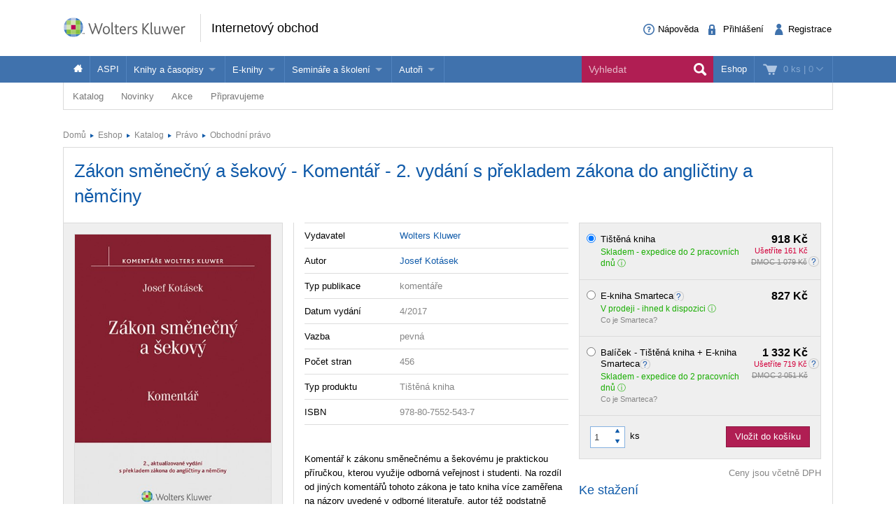

--- FILE ---
content_type: text/html; charset=utf-8
request_url: https://obchod.wolterskluwer.cz/cz/zakon-smenecny-a-sekovy-komentar-2-vydani-s-prekladem-zakona-do-anglictiny-a-nemciny.p3762.html
body_size: 19148
content:
<!DOCTYPE html>
<!--[if IE 8]><html class="no-js lt-ie9" lang="cs" > <![endif]-->
<!--[if gt IE 8]><!-->
<html class="no-js" lang="cs">
<!--<![endif]-->

<head>

	<script>
dataLayer = [{"event":"trackProductDetail","pageTitle":"","pageType":"product","productId":"3931","pageCategory":"Obchodn\u00ed pr\u00e1vo","ISBN":"978-80-7552-544-4","ecomm_totalvalue":827,"IsRegistered":"N"}];

function gtag(){
	window.dataLayer.push(arguments);
}

</script>			
		
	
<!-- Google Tag Manager -->
<script data-cmp-ab="1" >(function(w,d,s,l,i){w[l]=w[l]||[];w[l].push({'gtm.start':
new Date().getTime(),event:'gtm.js'});var f=d.getElementsByTagName(s)[0],
j=d.createElement(s),dl=l!='dataLayer'?'&l='+l:'';j.async=true;j.src=
'//www.googletagmanager.com/gtm.js?id='+i+dl; j.setAttribute('data-cmp-ab', '1'); f.parentNode.insertBefore(j,f);
})(window,document,'script','dataLayer','GTM-5R4587');</script>
<!-- End Google Tag Manager -->


  	<meta charset="utf-8">
<meta name="viewport" content="width=device-width, user-scalable=no, initial-scale=1.0, maximum-scale=1.0">
<meta name="generator" content="Cream Webshape CMS, www.cream.sk">
<meta name="google-site-verification" content="ujNd5U14qmEIozIBo7ZdKTPiuknbyq9sOBiK1NsNSa8" />
<link rel="shortcut icon" href="/favicon.ico" />




	<title>Zákon směnečný a šekový</title>
<meta name="description" content="Komentář k zákonu směnečnému a šekovému je praktickou příručkou, kterou využije odborná veřejnost i studenti. Na rozdíl od jiných komentářů tohoto zákona je tato kniha více zaměřena na názory uvedené v odborné literatuře, autor též podstatně intenzivněji pracuje s judikaturou." >

	<link rel="canonical" href="https://obchod.wolterskluwer.cz/cz/zakon-smenecny-a-sekovy-komentar-2-vydani-s-prekladem-zakona-do-anglictiny-a-nemciny.p3762.html" >
	<meta property="og:title" content="Zákon směnečný a šekový - Komentář - 2. vydání s překladem zákona do angličtiny a němčiny." >
	<meta property="og:type" content="product" >
	<meta property="og:url" content="https://obchod.wolterskluwer.cz/cz/zakon-smenecny-a-sekovy-komentar-2-vydani-s-prekladem-zakona-do-anglictiny-a-nemciny.p3762.html" >
	<meta property="og:description" content="Komentář k zákonu směnečnému a šekovému je praktickou příručkou, kterou využije odborná veřejnost i studenti. Na rozdíl od jiných komentářů tohoto zákona je tato kniha více zaměřena na názory uvedené v odborné literatuře, autor též podstatně intenzivněji pracuje s judikaturou." >
	<meta property="og:image" content="https://static.wolterskluwer.cz/content/mediagallery/wkshop_system/image/product/types/S1/17077.jpg" >





<script type="text/javascript" src="/localization.php?v=2.5.1&lang=cz"></script>


	<link rel="stylesheet" href="/css-cz/public.css?v=2.5.1" type="text/css" media="screen" />

		<script type="text/javascript" src="/js-cz/public.js?v=2.5.1"></script>


<script src="/bower_components/history.js/scripts/bundled/html4+html5/jquery.history.js?v=2.5.1"></script>


<link rel="stylesheet" href="/css/print.css?v=2.5.1" type="text/css" media="print" />
<script type="text/javascript">
$.browser = {};
</script>

<style>
img.pic-right {
	float: right;
	margin: 0 0 10px 10px;
}
img.pic-left {
	float: left;
	margin: 0 10px 0  10px;
}

.web-contact-detail h2 {
    color: #000;
    font-size: 1.4em;
    margin-bottom: 10px;
}

.web-contact-detail .opening-hours {
    background: #ededed none repeat scroll 0 0;
    border: 1px solid #dbdbdb;
    float: right;
    font-size: 1em;
    margin-bottom: 20px;
    padding: 10px 15px;
    width: 230px;
}

.web-contact-detail .opening-hours h2 {
    background-image: url("/img/design/icos-mini.png");
    background-position: 0 -5405px;
    background-repeat: no-repeat;
    color: #000000;
    font-size: 1.4em;
    margin-bottom: 10px;
    outline: medium none;
    padding: 0 0 0 20px;
}

.web-contact-detail table {
    background: none;
    border: none;
    margin: 0;
}

.web-contact-detail table td {
    background: transparent;
    border: none;
    padding: 0 10px 0 0;
}

.txt-gray {
    color: #787878 !important;
}

.txt-abs-size-18 {
font-size: 1.4em;
}

.txt-size-26 {
font-size: 2em;
}

.txt-abs-size-11 {
    font-size: 11px !important;
}

.hotline {
    background: #fff none repeat scroll 0 0;
    border: 1px solid #dbdbdb;
    float: right;
    font-size: 1em;
    margin-bottom: 25px;
    padding: 10px 15px;
    width: 285px;
}

.hotline hr {
    clear: both;
    margin-bottom: 15px;
}

.hotline h2 {
    color: #000;
    font-size: 1.4em;

}

.txt-c {
    text-align: center !important;
}

@media only screen and (max-width: 400px) {
    img.pic-right {
       float:none;
    }
}

table.trainings tr.on td.mark {
    background: #fff url("/img/design/arrow-blue-l.png") no-repeat scroll right 0;
}

table.trainings td.mark {
    background: #fff none repeat scroll 0 0;
    border-color: #fff -moz-use-text-color #fff #fff !important;
    border-right: 0 none !important;
    width: 25px;
}

table.trainings {
	width:100%;
}
</style>

<script 
id="recaptcha_api_script"
data-site-key="6LdH_cQhAAAAALMQ0NzpME4L8HwFdcmHw7ryqnej"
src="https://www.google.com/recaptcha/api.js?render=6LdH_cQhAAAAALMQ0NzpME4L8HwFdcmHw7ryqnej"></script>		
	
	
</head>

<body>
	
	
<!-- Google Tag Manager -->
<noscript><iframe src="//www.googletagmanager.com/ns.html?id=GTM-5R4587" 
height="0" width="0" style="display:none;visibility:hidden"></iframe></noscript>

<!-- End Google Tag Manager -->

	
	<div class="off-canvas-wrap" id="off-canvas-wrap" data-offcanvas >

		<div class="inner-wrap">

			<header class="header">

	<div class="header-top">
		<div class="header-top__inner row">

			<div class="header-top-left -columns -small-12 -medium-6 -large-8">

				<a class="logo-wrap" href="https://obchod.wolterskluwer.cz">
	<div class="logo hide-for-print">Wolters Kluwer</div> <img
	class="show-for-print logo-print" alt="Logo Wolters Kluwer"
	src="/img-cz/design/logo-wkcr.png" >
</a>
<div class="claim" >
<p class="page-head">
	<a href="https://obchod.wolterskluwer.cz">Internetový obchod</a>
</p>
</div>
			</div>

			<div class="header-top-right -columns -small-12 -medium-6 -large-4">

				<div class="account-area-wrap hide-for-small">
					<div class="account-area clearfix">

						<div id="prsn_person_bp_layout" class="layout-wrap">


	<ul
	class="account-menu account-menu-notlogged"
	>
		<li class="help">
			<a
			href="https://obchod.wolterskluwer.cz/cz/napoveda"
			><span class="icon-txt-question-o"></span><span class="item-label">Nápověda</span>
			</a>
		</li>
		
		<li class="sign-in">
			<a
			rel="nofollow"
			onclick="CML.$prsn_person_bp.openLogin('dialog'); return false;"
			href="https://obchod.wolterskluwer.cz/cz/prihlaseni"
			><span class="icon-txt-lock"></span><span class="item-label">Přihlášení</span>
			</a>
		</li>

		<li class="sign-up">
			<a
			rel="nofollow"
			onclick="CML.$prsn_person_bp.openRegister('dialog'); return false;"
			href="https://obchod.wolterskluwer.cz/cz/registrace"
			><span class="icon-txt-user-2"></span><span class="item-label">Registrace</span>
			</a>
		</li>
	</ul>



<script type="text/javascript" language="JavaScript">
$(document).ready(function() {

	$(this).data('prsn_person_bp_isLoggedUser', '0');
	
	$(this).data('prsn_person_bp_updateLink','/ibase.php?_server=emil&_pack=web&_action=update_html&viewmode=publicBoxPerson&doc_id=12');
	$(this).data('prsn_person_bp_updateLoginLink','/ibase.php?_server=emil&_pack=web&_action=update_html&viewmode=publicLogin&doc_id=12');
	$(this).data('prsn_person_bp_updateRegisterLink','/ibase.php?_server=emil&_pack=web&_action=update_html&viewmode=publicRegister&doc_id=12');
	$(this).data('prsn_person_bp_staticLogoutRedirLink','/cz/danovy-system-cr-2024.p8585.html');
	$(this).data('prsn_person_bp_server','wkshop_b2c_person');
	CML.$prsn_person_bp.init();
});
</script></div>


					</div>
				</div>

			</div>

		</div>
	</div>

	<div class="header-bottom">
		<div class="row">

			<div class="columns">

				<div class="user-area-wrap">
					<div class="user-area clearfix">

						<div id="eshop_cart_bc_layout"  class="layout-wrap">
<ul class="shop-menu">
	<li
	class="cart"
	id="eshop_cart_bc_cart_wrapper"
	>

		
		<div
		id="eshop_cart_bc_summary"
		>
			<a
href="https://obchod.wolterskluwer.cz/cz/nakupni-kosik"
onclick="CML.$eshop_cart_bc.openCart('dialog'); return false;"
id="CML.$eshop_cart_bc"
title="Přejít do košíku"
><span class="cart-icon icon-txt-cart-2"></span>
<span class="item-label">
	<span class="cart-count">0 ks<span> |
	<span class="cart-sum">0</span>
	<span class="cart-arrow icon-txt-arrow-down-line"> </span>
</span>
</a>

<script type="text/javascript">
$(document).ready(function()
{
	$(this).data('eshop_cart_bc_is_isic_validated',0);

			$('#eshop_cart_bc_cart_wrapper').removeClass('filled');
	});
</script>
		</div>

		<div
		id="eshop_cart_bc_items_wrapper"
		class="cart-dropdown d-none"
		>
			<div class="cart-dropdown-inner" >

				<div
				id="eshop_cart_bc_items"
				>
				</div>

				<div
				id="eshop_cart_bc_actions"
				>
					<div class="row">
	<div class="columns small-6 small-text-center">
		<a 
		rel="nofollow"
		href="https://obchod.wolterskluwer.cz/cz/nakupni-kosik" 
		class="button secondary"
		>Upravit košík		</a>
	</div>
	<div class="columns small-6 small-text-center">
		<a 
		rel="nofollow"
		href="https://obchod.wolterskluwer.cz/cz/objednavka?step=2" 
		class="button"
		>OBJEDNAT <i class="icon-txt-check"></i>
		</a>
	</div>
</div>
				</div>

					<div class="box box-person">
		<h2>Momentálně nakupujete jako nepřihlášený uživatel</h2>

<p class="register-info"><a onclick="CML.$eshop_cart_lc.openRegister('dialog'); return false;" href="javascript:void(0);">Registrujte se a získejte<br>zpět 5 % do své Peněženky</a></p>

<p>
	Pokud jste se již registrovali, můžete se <a onclick="CML.$eshop_cart_lc.openLogin('dialog'); return false;" href="javascript:void(0);">přihlásit</a> a vaše údaje se automaticky načtou do formuláře.
</p>
<p>
	Pokud ještě nejste registrován, <a onclick="CML.$eshop_cart_lc.openRegister('dialog'); return false;" href="javascript:void(0);">zaregistrujte se</a>. Je to rychlé a jednoduché.
</p>	</div>

			</div>



		</div>

	</li>

</ul><script type="text/javascript" language="JavaScript">
$(document).ready(function()
{
	$(this).data('eshop_cart_bc_updateLink','/ibase.php?_server=emil&_pack=web&_action=update_html&viewmode=publicBoxCart&doc_id=13');

	$(this).data('eshop_cart_bc_staticCartLink','https://obchod.wolterskluwer.cz/cz/nakupni-kosik');

	$(this).data('eshop_cart_bc_server','wkshop_b2c_eshop');

	$(this).data('eshop_cart_lc_updateLoginLink','/ibase.php?_server=emil&_pack=web&_action=update_html&viewmode=publicLogin&doc_id=12');
	$(this).data('eshop_cart_lc_updateRegisterLink','/ibase.php?_server=emil&_pack=web&_action=update_html&viewmode=publicRegister&doc_id=12');
	$(this).data('eshop_cart_bc_updateCartLink','/ibase.php?_server=emil&_pack=web&_action=update_html&viewmode=publicListCart&doc_id=13');

	CML.$eshop_cart_bc.init( '' );
});
</script></div>
					</div>
				</div>

				<nav class="top-bar" data-options="">
					<section class="top-bar-section">

												<a
						class="left-off-canvas-toggle menu-icon"
						id="off-canvas-toggle"
						href="javascript:void(0);"><i class="icon-txt-menu-hamburger"></i>
						</a>

						<ul class="main-navi"   >

				
				
			
			<li class="home">

				
					<a
					href="https://obchod.wolterskluwer.cz"
					title=""
															><span class="icon-txt-house"></span>					</a>

				
				
			</li>
			 			 	<li class="divider"></li>
			 			

		
			
			<li class="">

				
					<a
					href="/cz/katalog?_filter_refine_1=5"
					title=""
															>ASPI					</a>

				
				
			</li>
			 			 	<li class="divider"></li>
			 			

		
			
			<li class="has-dropdown not-click">

				
					<span>Knihy a časopisy</span>

				
				

	<ul  class="dropdown"  >

				
				
			
			<li class="">

				
					<a
					href="/cz/katalog?_filter_refine_1=1"
					title=""
															>Knihy					</a>

				
				
			</li>
			 			

		
			
			<li class="">

				
					<a
					href="/cz/katalog?_filter_refine_1=2"
					title=""
															>Časopisy					</a>

				
				
			</li>
			 			

		
	</ul>




			</li>
			 			 	<li class="divider"></li>
			 			

		
			
			<li class="has-dropdown not-click">

				
					<span>E-knihy</span>

				
				

	<ul  class="dropdown"  >

				
				
			
			<li class="">

				
					<a
					href="/cz/e-knihy/nabidka-e-knih.c-857.html"
					title=""
										target="_blank"
															>Jak na naše e-knihy?					</a>

				
				
			</li>
			 			

		
			
			<li class="">

				
					<a
					href="/cz/katalog?_filter_refine_6=4"
					title=""
															>Koupit e-knihu					</a>

				
				
			</li>
			 			

		
			
			<li class="">

				
					<a
					href="/cz/katalog?_filter_refine_6=6"
					title=""
															>Půjčit si e-knihu					</a>

				
				
			</li>
			 			

		
	</ul>




			</li>
			 			 	<li class="divider"></li>
			 			

		
			
			<li class="has-dropdown not-click">

				
					<span>Semináře a školení</span>

				
				

	<ul  class="dropdown"  >

				
				
			
			<li class="">

				
					<a
					href="/cz/katalog/seminare-konference"
					title=""
															>Semináře a konference					</a>

				
				
			</li>
			 			

		
			
			<li class="">

				
					<a
					href="https://obchod.wolterskluwer.cz/cz/aspi/skoleni-aspi/skoleni-aspi.c-195.html"
					title=""
															>Školení ASPI a Praetor					</a>

				
				
			</li>
			 			

		
	</ul>




			</li>
			 			 	<li class="divider"></li>
			 			

		
			
			<li class="has-dropdown not-click">

				
					<span>Autoři</span>

				
				

	<ul  class="dropdown"  >

				
				
			
			<li class="">

				
					<a
					href="https://www.wolterskluwer.com/cs-cz/solutions/cz/autori"
					title=""
															>Více o autorech Wolters Kluwer					</a>

				
				
			</li>
			 			

		
			
			<li class="">

				
					<a
					href="https://www.wolterskluwer.com/cs-cz/solutions/cz/autori/publishone"
					title=""
															>PublishOne					</a>

				
				
			</li>
			 			

		
	</ul>




			</li>
			 			 	<li class="divider"></li>
			 			

		
	</ul>




<ul class="right main-navi">

	
	<li class="on"><a href="https://obchod.wolterskluwer.cz">Eshop</a>
	
					
	</li>
	
</ul><ul class="top-bar__search-area">
	<li class="divider"></li>
	<li class="search-box-wrap" >
		
		<form 
		class="search-box " 
		id="top-bar-search-box"
		action="/cz/vyhledavani" 
		method="GET"
		>	<input type="submit" class="d-none">
			<input 
			type="text" 
			value="" 
			placeholder="Vyhledat"
			class="search-input" 
			name="q"
			id="dcat_prd_sbox_input" 
			data-ac="/ibase.php?_action=autocomplete&_pack=dcat_search&_server=wkshop_dcat"
			><span class="icon-txt-search search-submit"></span><span class="icon-txt-cross search-close"></span>
		</form>
		
		<a 
		href="javascript:void(0);" 
		title="Search"
		class="collapsed-search" 
		data-search-box="top-bar-search-box"><span class="icon-txt-search"></span></a>
		
	</li>
</ul>
 

					</section>
				</nav>

			</div>

		</div>
	</div>

</header>

<div class="row" >
	<div class="columns" >
		<div class="subhead" >

			<style>

.top-bar-section ul.sub-nav li {
    float: none;
    display:inline;
}
</style>


	<ul class="sub-nav">

		
		
			
			
				<li
				class="has-dropdown has-richmenu not-click"									data-dropdown="dcat_sub_navi_item_14" 
					data-options="is_hover:true;"
								>
					
						<a
						href="/cz/katalog"
																								>Katalog						</a>

										
											<div id="dcat_sub_navi_item_14" class="f-dropdown rich-menu" data-dropdown-content>
										
							
								
							<div class="row collapse">

	
		<div class="medium-4 large-6 columns">

			<div class="panel plain">
				

<ul class="category-menu" >

		
			
				
			
		<li>
			<a href="https://obchod.wolterskluwer.cz/cz/katalog/pravo">
								<span 
										class="icon-img-small-scales" 
									>
					Právo				</span>
							</a>
			
			

<ul  >

		
			
				
			
		<li>
			<a href="https://obchod.wolterskluwer.cz/cz/katalog/pravo/autorske-pravo-a-pravo-dusevniho-vlastnictvi">
									Autorské právo a právo duševního vlastnictví							</a>
			
						
		</li>
	
		
				
			
		<li>
			<a href="https://obchod.wolterskluwer.cz/cz/katalog/pravo/danove-pravo">
									Daňové právo							</a>
			
						
		</li>
	
		
				
			
		<li>
			<a href="https://obchod.wolterskluwer.cz/cz/katalog/pravo/evropske-pravo">
									Evropské právo							</a>
			
						
		</li>
	
		
				
			
		<li>
			<a href="https://obchod.wolterskluwer.cz/cz/katalog/pravo/financni-pravo">
									Finanční právo							</a>
			
						
		</li>
	
		
				
			
		<li>
			<a href="https://obchod.wolterskluwer.cz/cz/katalog/pravo/mezinarodni-pravo">
									Mezinárodní právo							</a>
			
						
		</li>
	
		
				
			
		<li>
			<a href="https://obchod.wolterskluwer.cz/cz/katalog/pravo/obcanske-pravo-hmotne">
									Občanské právo hmotné							</a>
			
						
		</li>
	
		
				
			
		<li>
			<a href="https://obchod.wolterskluwer.cz/cz/katalog/pravo/obcanske-pravo-procesni">
									Občanské právo procesní							</a>
			
						
		</li>
	
		
				
			
		<li>
			<a href="https://obchod.wolterskluwer.cz/cz/katalog/pravo/obchodni-pravo">
									Obchodní právo							</a>
			
						
		</li>
	
		
				
			
		<li>
			<a href="https://obchod.wolterskluwer.cz/cz/katalog/pravo/ochrana-osobnich-udaju">
									Ochrana osobních údajů							</a>
			
						
		</li>
	
		
				
			
		<li>
			<a href="https://obchod.wolterskluwer.cz/cz/katalog/pravo/pracovni-pravo-a-pravo-socialniho-zabezpeceni">
									Pracovní právo a právo sociálního zabezpečení							</a>
			
						
		</li>
	
		
				
			
		<li>
			<a href="https://obchod.wolterskluwer.cz/cz/katalog/pravo/pravni-dejiny">
									Právní dějiny							</a>
			
						
		</li>
	
		
				
			
		<li>
			<a href="https://obchod.wolterskluwer.cz/cz/katalog/pravo/pravo-zivotniho-prostredi">
									Právo životního prostředí							</a>
			
						
		</li>
	
		
				
			
		<li>
			<a href="https://obchod.wolterskluwer.cz/cz/katalog/pravo/rodinne-pravo">
									Rodinné právo							</a>
			
						
		</li>
	
		
				
			
		<li>
			<a href="https://obchod.wolterskluwer.cz/cz/katalog/pravo/spravni-pravo">
									Správní právo							</a>
			
						
		</li>
	
		
				
			
		<li>
			<a href="https://obchod.wolterskluwer.cz/cz/katalog/pravo/teorie-prava">
									Teorie práva							</a>
			
						
		</li>
	
		
				
			
		<li>
			<a href="https://obchod.wolterskluwer.cz/cz/katalog/pravo/trestni-pravo">
									Trestní právo							</a>
			
						
		</li>
	
		
				
			
		<li>
			<a href="https://obchod.wolterskluwer.cz/cz/katalog/pravo/ustavni-pravo">
									Ústavní právo							</a>
			
						
		</li>
	
		
				
			
		<li>
			<a href="https://obchod.wolterskluwer.cz/cz/katalog/pravo/verejne-zakazky">
									Veřejné zakázky							</a>
			
						
		</li>
	
		
				
			
		<li>
			<a href="https://obchod.wolterskluwer.cz/cz/katalog/pravo/zdravotnicke-a-farmaceuticke-pravo">
									Zdravotnické a farmaceutické právo							</a>
			
						
		</li>
	
	
</ul>
			
		</li>
	
		
				
				</ul>
		<ul class="category-menu">
			
		<li>
			<a href="https://obchod.wolterskluwer.cz/cz/katalog/dane">
								<span 
										class="icon-img-small-percent" 
									>
					Daně				</span>
							</a>
			
						
		</li>
	
		
				
			
		<li>
			<a href="https://obchod.wolterskluwer.cz/cz/katalog/ucetnictvi">
								<span 
										class="icon-img-small-books" 
									>
					Účetnictví				</span>
							</a>
			
						
		</li>
	
		
				
			
		<li>
			<a href="https://obchod.wolterskluwer.cz/cz/katalog/skolstvi">
								<span 
										class="icon-img-small-books" 
									>
					Školství				</span>
							</a>
			
						
		</li>
	
		
				
			
		<li>
			<a href="https://obchod.wolterskluwer.cz/cz/katalog/mzdy-a-personalistika">
								<span 
										class="icon-img-small-person" 
									>
					Mzdy a personalistika				</span>
							</a>
			
						
		</li>
	
		
				
			
		<li>
			<a href="https://obchod.wolterskluwer.cz/cz/katalog/bozp">
								<span 
										class="icon-img-small-health" 
									>
					BOZP				</span>
							</a>
			
						
		</li>
	
		
				
			
		<li>
			<a href="https://obchod.wolterskluwer.cz/cz/katalog/statni-sprava-a-samosprava">
								<span 
										class="icon-img-small-stamp" 
									>
					Státní správa a samospráva				</span>
							</a>
			
						
		</li>
	
		
				
			
		<li>
			<a href="https://obchod.wolterskluwer.cz/cz/katalog/ekonomika-a-finance">
								<span 
										class="icon-img-small-euro" 
									>
					Ekonomika a finance				</span>
							</a>
			
						
		</li>
	
		
				
			
		<li>
			<a href="https://obchod.wolterskluwer.cz/cz/katalog/management">
								<span 
										class="icon-img-small-chart" 
									>
					Management				</span>
							</a>
			
						
		</li>
	
		
				
			
		<li>
			<a href="https://obchod.wolterskluwer.cz/cz/katalog/neziskovy-sektor">
								<span 
										class="icon-img-small-band" 
									>
					Neziskový sektor				</span>
							</a>
			
						
		</li>
	
		
				
			
		<li>
			<a href="https://obchod.wolterskluwer.cz/cz/katalog/politologie">
								<span 
										class="icon-img-small-polis" 
									>
					Politologie				</span>
							</a>
			
						
		</li>
	
		
				
			
		<li>
			<a href="https://obchod.wolterskluwer.cz/cz/katalog/ostatni">
								<span 
									>
					Ostatní				</span>
							</a>
			
						
		</li>
	
	
</ul>
			</div>
			
		</div>
		<div class="medium-8 large-6  columns">
			<div class="dcat panel plain">
	
			<h3>
			<span>Vybrané produkty</span>
		</h3>
		
	<div class="list list-small clearfix">
	
				
				
			<div class="list-item list-item-small">
				
				<div class="list-item list-item-small" >

	<a href="https://obchod.wolterskluwer.cz/cz/prispevkove-organizace-z-pravniho-pohledu-teorie-a-praxe.p9567.html" title="Příspěvkové organizace z právního pohledu (teorie a praxe)" >
		<div class="fixed-col">
			<div class="img-wrap">		
				<img src="https://static.wolterskluwer.cz/content/mediagallery/wkshop_system/image/product/types/T2/26481.jpg" alt="Příspěvkové organizace z právního pohledu (teorie a praxe)" >
			</div>
		</div>
		<div class="fluid-col">
			<h3>Příspěvkové organizace z právního pohledu (teorie a praxe)</h3>
						<p class="props">
				Václav Dobrozemský			</p>
						<p class="price" >
				Od&nbsp;482 Kč								
						
			</p>
			 
		</div>
	</a>
	
</div>	
			</div>

				
			<div class="list-item list-item-small">
				
				<div class="list-item list-item-small" >

	<a href="https://obchod.wolterskluwer.cz/cz/vyhlaska-o-administrativni-bezpecnosti-vyhlaska-o-fyzicke-bezpecnosti-prakticky-komentar.p9767.html" title="Vyhláška o administrativní bezpečnosti. Vyhláška o fyzické bezpečnosti. Praktický komentář" >
		<div class="fixed-col">
			<div class="img-wrap">		
				<img src="https://static.wolterskluwer.cz/content/mediagallery/wkshop_system/image/product/types/T2/26791.jpg" alt="Vyhláška o administrativní bezpečnosti. Vyhláška o fyzické bezpečnosti. Praktický komentář" >
			</div>
		</div>
		<div class="fluid-col">
			<h3>Vyhláška o administrativní bezpečnosti. Vyhláška o fyzické bezpečnosti. Praktický komentář</h3>
						<p class="props">
				Markéta Blatská, Jindřich Formánek, Jakub Jindráček, Jiří Procházka			</p>
						<p class="price" >
				Od&nbsp;620 Kč								
						
			</p>
			 
		</div>
	</a>
	
</div>	
			</div>

				
			<div class="list-item list-item-small">
				
				<div class="list-item list-item-small" >

	<a href="https://obchod.wolterskluwer.cz/cz/odmenovani-clenu-organu-obchodnich-spolecnosti-a-majetkova-plneni-spolecnikum.p9791.html" title="Odměňování členů orgánů obchodních společností a majetková plnění společníkům" >
		<div class="fixed-col">
			<div class="img-wrap">		
				<img src="https://static.wolterskluwer.cz/content/mediagallery/wkshop_system/image/product/types/T2/26797.jpg" alt="Odměňování členů orgánů obchodních společností a majetková plnění společníkům" >
			</div>
		</div>
		<div class="fluid-col">
			<h3>Odměňování členů orgánů obchodních společností a majetková plnění společníkům</h3>
						<p class="props">
				Kristián Csach, Bohumil Havel, Lucia Žitňanská a kolektiv			</p>
						<p class="price" >
				Od&nbsp;512 Kč								
						
			</p>
			 
		</div>
	</a>
	
</div>	
			</div>

				
			<div class="list-item list-item-small">
				
				<div class="list-item list-item-small" >

	<a href="https://obchod.wolterskluwer.cz/cz/zakonik-prace-prakticky-komentar-3-vydani.p9723.html" title="Zákoník práce. Praktický komentář, 3. vydání" >
		<div class="fixed-col">
			<div class="img-wrap">		
				<img src="https://static.wolterskluwer.cz/content/mediagallery/wkshop_system/image/product/types/T2/26759.jpg" alt="Zákoník práce. Praktický komentář, 3. vydání" >
			</div>
		</div>
		<div class="fluid-col">
			<h3>Zákoník práce. Praktický komentář, 3. vydání</h3>
						<p class="props">
				Jan Pichrt a kol.			</p>
						<p class="price" >
				Od&nbsp;2 601 Kč								
						
			</p>
			 
		</div>
	</a>
	
</div>	
			</div>

		
	</div>	
</div>			</div>

	
</div>	
						
											</div>
					
				</li>

			
		
			
			
				<li
				class="has-dropdown has-richmenu not-click"									data-dropdown="dcat_sub_navi_item_11" 
					data-options="is_hover:true;"
								>
					
						<a
						href="/cz/katalog/novinky"
																								>Novinky						</a>

										
											<div id="dcat_sub_navi_item_11" class="f-dropdown rich-menu" data-dropdown-content>
										
							
								
							<div class="row collapse">

	
		<div class="small-6 columns">

			<div class="dcat panel plain">
	
		
	<div class="list list-small clearfix">
	
				
				
			<div class="list-item list-item-small">
				
				<div class="list-item list-item-small" >

	<a href="https://obchod.wolterskluwer.cz/cz/odmenovani-clenu-organu-obchodnich-spolecnosti-a-majetkova-plneni-spolecnikum.p9791.html" title="Odměňování členů orgánů obchodních společností a majetková plnění společníkům" >
		<div class="fixed-col">
			<div class="img-wrap">		
				<img src="https://static.wolterskluwer.cz/content/mediagallery/wkshop_system/image/product/types/T2/26797.jpg" alt="Odměňování členů orgánů obchodních společností a majetková plnění společníkům" >
			</div>
		</div>
		<div class="fluid-col">
			<h3>Odměňování členů orgánů obchodních společností a majetková plnění společníkům</h3>
						<p class="props">
				Kristián Csach, Bohumil Havel, Lucia Žitňanská a kolektiv			</p>
						<p class="price" >
				Od&nbsp;512 Kč								
						
			</p>
			 
		</div>
	</a>
	
</div>	
			</div>

				
			<div class="list-item list-item-small">
				
				<div class="list-item list-item-small" >

	<a href="https://obchod.wolterskluwer.cz/cz/zakonik-prace-prakticky-komentar-3-vydani.p9723.html" title="Zákoník práce. Praktický komentář, 3. vydání" >
		<div class="fixed-col">
			<div class="img-wrap">		
				<img src="https://static.wolterskluwer.cz/content/mediagallery/wkshop_system/image/product/types/T2/26759.jpg" alt="Zákoník práce. Praktický komentář, 3. vydání" >
			</div>
		</div>
		<div class="fluid-col">
			<h3>Zákoník práce. Praktický komentář, 3. vydání</h3>
						<p class="props">
				Jan Pichrt a kol.			</p>
						<p class="price" >
				Od&nbsp;2 601 Kč								
						
			</p>
			 
		</div>
	</a>
	
</div>	
			</div>

				
			<div class="list-item list-item-small">
				
				<div class="list-item list-item-small" >

	<a href="https://obchod.wolterskluwer.cz/cz/vyhlaska-o-administrativni-bezpecnosti-vyhlaska-o-fyzicke-bezpecnosti-prakticky-komentar.p9767.html" title="Vyhláška o administrativní bezpečnosti. Vyhláška o fyzické bezpečnosti. Praktický komentář" >
		<div class="fixed-col">
			<div class="img-wrap">		
				<img src="https://static.wolterskluwer.cz/content/mediagallery/wkshop_system/image/product/types/T2/26791.jpg" alt="Vyhláška o administrativní bezpečnosti. Vyhláška o fyzické bezpečnosti. Praktický komentář" >
			</div>
		</div>
		<div class="fluid-col">
			<h3>Vyhláška o administrativní bezpečnosti. Vyhláška o fyzické bezpečnosti. Praktický komentář</h3>
						<p class="props">
				Markéta Blatská, Jindřich Formánek, Jakub Jindráček, Jiří Procházka			</p>
						<p class="price" >
				Od&nbsp;620 Kč								
						
			</p>
			 
		</div>
	</a>
	
</div>	
			</div>

				
			<div class="list-item list-item-small">
				
				<div class="list-item list-item-small" >

	<a href="https://obchod.wolterskluwer.cz/cz/zakon-o-zbranich-a-strelivu-c-90-2024-sb-komentar.p9685.html" title="Zákon o zbraních a střelivu (č. 90/2024 Sb.). Komentář" >
		<div class="fixed-col">
			<div class="img-wrap">		
				<img src="https://static.wolterskluwer.cz/content/mediagallery/wkshop_system/image/product/types/T2/26707.jpg" alt="Zákon o zbraních a střelivu (č. 90/2024 Sb.). Komentář" >
			</div>
		</div>
		<div class="fluid-col">
			<h3>Zákon o zbraních a střelivu (č. 90/2024 Sb.). Komentář</h3>
						<p class="props">
				Jan Dvořák, David Hejč			</p>
						<p class="price" >
				Od&nbsp;765 Kč								
						
			</p>
			 
		</div>
	</a>
	
</div>	
			</div>

				
			<div class="list-item list-item-small">
				
				<div class="list-item list-item-small" >

	<a href="https://obchod.wolterskluwer.cz/cz/zakon-o-obetech-trestnych-cinu-komentar-2-vydani.p9837.html" title="Zákon o obětech trestných činů. Komentář - 2. vydání" >
		<div class="fixed-col">
			<div class="img-wrap">		
				<img src="https://static.wolterskluwer.cz/content/mediagallery/wkshop_system/image/product/types/T2/26923.jpg" alt="Zákon o obětech trestných činů. Komentář - 2. vydání" >
			</div>
		</div>
		<div class="fluid-col">
			<h3>Zákon o obětech trestných činů. Komentář - 2. vydání</h3>
						<p class="props">
				Tomáš Durdík, Ludmila Čírtková, Petra Vitoušová, Daniela Háková			</p>
						<p class="price" >
				Od&nbsp;880 Kč								
						
			</p>
			 
		</div>
	</a>
	
</div>	
			</div>

		
	</div>	
</div>	
		</div>

		<div class="small-6 columns">

			<div class="dcat panel plain">

	<div class="promo-box-wrap">
		<div class="promo-box-item">

			<div class="row half-gutter">

				<div class="columns small-12 medium-4 large-4">

					<div class="img-wrap">
						<a href="https://obchod.wolterskluwer.cz/cz/prispevkove-organizace-z-pravniho-pohledu-teorie-a-praxe.p9567.html" title="Příspěvkové organizace z právního pohledu (teorie a praxe)" > 
							<img src="https://static.wolterskluwer.cz/content/mediagallery/wkshop_system/image/product/types/T2/26481.jpg" alt="Příspěvkové organizace z právního pohledu (teorie a praxe)" >
						</a>
					</div>

				</div>

				<div class="columns small-12 medium-8 large-8">

					<div class="txt-wrap">

						<header class="header clearfix">
							
							<h2>
								<a href="https://obchod.wolterskluwer.cz/cz/prispevkove-organizace-z-pravniho-pohledu-teorie-a-praxe.p9567.html" title="Příspěvkové organizace z právního pohledu (teorie a praxe)" > 
								Příspěvkové organizace z právního pohledu (teorie a praxe)								</a>
							</h2>
						
						</header>
						<div class="description-wrap">
							<p>Publikace Příspěvkové organizace z právního pohledu (teorie a praxe) přináší komplexní rozbor právního rámce těchto významných subjektů veřejného sektoru, které zřizují územní samosprávné celky. Zaměřuje se na právní aspekty a strukturu těchto...</p>
						</div>
						<p class="price">
							Od&nbsp;482 Kč				
													</p>
						
						 
	

						<div class="" id="">

							<a 
							class="button gray" 
							href="https://obchod.wolterskluwer.cz/cz/prispevkove-organizace-z-pravniho-pohledu-teorie-a-praxe.p9567.html"
							> <i class="icon-txt-lupa"></i> Zobrazit </a>

						</div>



					</div>

				</div>

			</div>

		</div>
	</div>

</div>
		</div>


	
</div>	
						
											</div>
					
				</li>

			
		
			
			
				<li
				class="has-dropdown has-richmenu not-click"									data-dropdown="dcat_sub_navi_item_12" 
					data-options="is_hover:true;"
								>
					
						<a
						href="/cz/katalog/akce"
																								>Akce						</a>

										
											<div id="dcat_sub_navi_item_12" class="f-dropdown rich-menu" data-dropdown-content>
										
							
								
							<div class="row collapse">

	
		<div class="small-6 columns">

			<div class="dcat panel plain">
	
		
	<div class="list list-small clearfix">
	
				
				
			<div class="list-item list-item-small">
				
				<div class="list-item list-item-small" >

	<a href="https://obchod.wolterskluwer.cz/cz/komplet-vse-pro-male-ctenare.p9773.html" title="Komplet - Vše pro malé čtenáře" >
		<div class="fixed-col">
			<div class="img-wrap">		
				<img src="https://static.wolterskluwer.cz/content/mediagallery/wkshop_system/image/product/types/T2/26777.jpg" alt="Komplet - Vše pro malé čtenáře" >
			</div>
		</div>
		<div class="fluid-col">
			<h3>Komplet - Vše pro malé čtenáře</h3>
						<p class="price" >
				1 513 Kč								
								<span class="price-sale">Ušetříte 380 Kč<span class="price-save-relat"> (20%)</span></span>	
						
			</p>
			 
		</div>
	</a>
	
</div>	
			</div>

				
			<div class="list-item list-item-small">
				
				<div class="list-item list-item-small" >

	<a href="https://obchod.wolterskluwer.cz/cz/komplet-bytove-domy.p6625.html" title="Komplet - Bytové domy" >
		<div class="fixed-col">
			<div class="img-wrap">		
				<img src="https://static.wolterskluwer.cz/content/mediagallery/wkshop_system/image/product/types/T2/21668.jpg" alt="Komplet - Bytové domy" >
			</div>
		</div>
		<div class="fluid-col">
			<h3>Komplet - Bytové domy</h3>
						<p class="price" >
				Od&nbsp;1 093 Kč								
								<span class="price-sale">Ušetříte 193 Kč<span class="price-save-relat"> (15%)</span></span>	
						
			</p>
			 
		</div>
	</a>
	
</div>	
			</div>

				
			<div class="list-item list-item-small">
				
				<div class="list-item list-item-small" >

	<a href="https://obchod.wolterskluwer.cz/cz/komplet-udrzitelnost.p9227.html" title="Komplet - Udržitelnost" >
		<div class="fixed-col">
			<div class="img-wrap">		
				<img src="https://static.wolterskluwer.cz/content/mediagallery/wkshop_system/image/product/types/T2/25653.jpg" alt="Komplet - Udržitelnost" >
			</div>
		</div>
		<div class="fluid-col">
			<h3>Komplet - Udržitelnost</h3>
						<p class="price" >
				Od&nbsp;766 Kč								
								<span class="price-sale">Ušetříte 137 Kč<span class="price-save-relat"> (15%)</span></span>	
						
			</p>
			 
		</div>
	</a>
	
</div>	
			</div>

		
	</div>	
</div>	
		</div>

		<div class="small-6 columns">

			<div class="dcat panel plain">

	<div class="promo-box-wrap">
		<div class="promo-box-item">

			<div class="row half-gutter">

				<div class="columns small-12 medium-4 large-4">

					<div class="img-wrap">
						<a href="https://obchod.wolterskluwer.cz/cz/komplet-zakladni-lidska-prava.p5416.html" title="Komplet - Základní lidská práva" > 
							<img src="https://static.wolterskluwer.cz/content/mediagallery/wkshop_system/image/product/types/T2/19597.jpg" alt="Komplet - Základní lidská práva" >
						</a>
					</div>

				</div>

				<div class="columns small-12 medium-8 large-8">

					<div class="txt-wrap">

						<header class="header clearfix">
							
							<h2>
								<a href="https://obchod.wolterskluwer.cz/cz/komplet-zakladni-lidska-prava.p5416.html" title="Komplet - Základní lidská práva" > 
								Komplet - Základní lidská práva								</a>
							</h2>
						
						</header>
						<div class="description-wrap">
							<p>





Získejte kompletní informace a ušetřete 15 % z původní ceny!
Dvoudílný komplet obsahuje tyto tituly:

Základní práva - svazek první Důstojnost
Základní práva - svazek druhý Svoboda

Více informací, obsahy a ukázky knih naleznete vpravo v...</p>
						</div>
						<p class="price">
							Od&nbsp;1 340 Kč				
														<span class="price-sale">Ušetříte 236 Kč<span class="price-save-relat"> (15%)</span></span>		
													</p>
						
						 
	

						<div class="" id="">

							<a 
							class="button gray" 
							href="https://obchod.wolterskluwer.cz/cz/komplet-zakladni-lidska-prava.p5416.html"
							> <i class="icon-txt-lupa"></i> Zobrazit </a>

						</div>



					</div>

				</div>

			</div>

		</div>
	</div>

</div>
		</div>


	
</div>	
						
											</div>
					
				</li>

			
		
			
			
				<li
				class="has-dropdown has-richmenu not-click"									data-dropdown="dcat_sub_navi_item_28" 
					data-options="is_hover:true;"
								>
					
						<a
						href="/cz/katalog/pripravujeme"
																								>Připravujeme						</a>

										
											<div id="dcat_sub_navi_item_28" class="f-dropdown rich-menu" data-dropdown-content>
										
							
								
							<div class="row collapse">

	
		<div class="small-6 columns">

			<div class="dcat panel plain">
	
		
	<div class="list list-small clearfix">
	
				
				
			<div class="list-item list-item-small">
				
				<div class="list-item list-item-small" >

	<a href="https://obchod.wolterskluwer.cz/cz/vstupenky-na-slavnostni-vyhlaseni-souteze-sluto-danova-ucetni-firma-roku-2025.p9907.html" title="Vstupenky na slavnostní vyhlášení soutěže SLUTO DAŇOVÁ &amp; ÚČETNÍ firma roku 2025" >
		<div class="fixed-col">
			<div class="img-wrap">		
				<img src="https://static.wolterskluwer.cz/content/mediagallery/wkshop_system/image/product/types/T2/26955.jpg" alt="Vstupenky na slavnostní vyhlášení soutěže SLUTO DAŇOVÁ &amp; ÚČETNÍ firma roku 2025" >
			</div>
		</div>
		<div class="fluid-col">
			<h3>Vstupenky na slavnostní vyhlášení soutěže SLUTO DAŇOVÁ & ÚČETNÍ firma roku 2025</h3>
						<p class="price" >
				1 490 Kč								
						
			</p>
					<p class="product-info">
			<span class="iconed ico-info-alert">Připravujeme</span>
		</p>
	 
		</div>
	</a>
	
</div>	
			</div>

				
			<div class="list-item list-item-small">
				
				<div class="list-item list-item-small" >

	<a href="https://obchod.wolterskluwer.cz/cz/obcansky-zakonik-zak-c-89-2012-sb-komentar-svazek-v-zavazkove-pravo-prvni-cast-2-vydani.p5088.html" title="Občanský zákoník (zák. č. 89/2012 Sb.). Komentář. Svazek V (závazkové právo – první část) - 2. vydání" >
		<div class="fixed-col">
			<div class="img-wrap">		
				<img src="/img/design/blanks/T2.png" alt="Občanský zákoník (zák. č. 89/2012 Sb.). Komentář. Svazek V (závazkové právo – první část) - 2. vydání" >
			</div>
		</div>
		<div class="fluid-col">
			<h3>Občanský zákoník (zák. č. 89/2012 Sb.). Komentář. Svazek V (závazkové právo – první část) - 2. vydání</h3>
						<p class="props">
				Jiří Švestka, Jan Dvořák, Josef Fiala a kolektiv			</p>
						<p class="price" >
												
						
			</p>
					<p class="product-info">
			<span class="iconed ico-info-alert">Připravujeme</span>
		</p>
	 
		</div>
	</a>
	
</div>	
			</div>

		
	</div>	
</div>	
		</div>

		<div class="small-6 columns">

			<div class="dcat panel plain">

	<div class="promo-box-wrap">
		<div class="promo-box-item">

			<div class="row half-gutter">

				<div class="columns small-12 medium-4 large-4">

					<div class="img-wrap">
						<a href="https://obchod.wolterskluwer.cz/cz/zakon-o-zajisteni-dalsich-podminek-bezpecnosti-a-ochrany-zdravi-pri-praci-c-309-2006-sb-prakticky-komentar.p9901.html" title="Zákon o zajištění dalších podmínek bezpečnosti a ochrany zdraví při práci (č. 309/2006 Sb.). Praktický komentář" > 
							<img src="/img/design/blanks/T2.png" alt="Zákon o zajištění dalších podmínek bezpečnosti a ochrany zdraví při práci (č. 309/2006 Sb.). Praktický komentář" >
						</a>
					</div>

				</div>

				<div class="columns small-12 medium-8 large-8">

					<div class="txt-wrap">

						<header class="header clearfix">
							
							<h2>
								<a href="https://obchod.wolterskluwer.cz/cz/zakon-o-zajisteni-dalsich-podminek-bezpecnosti-a-ochrany-zdravi-pri-praci-c-309-2006-sb-prakticky-komentar.p9901.html" title="Zákon o zajištění dalších podmínek bezpečnosti a ochrany zdraví při práci (č. 309/2006 Sb.). Praktický komentář" > 
								Zákon o zajištění dalších podmínek bezpečnosti a ochrany zdraví při...								</a>
							</h2>
						
						</header>
						<div class="description-wrap">
							<p>Připravujeme pro vás komentář zákona č. 309/2006 Sb., o zajištění dalších podmínek bezpečnosti a ochrany zdraví při práci.</p>
						</div>
						<p class="price">
											
													</p>
						
								<p class="product-info">
			<span class="iconed ico-info-alert">Připravujeme</span>
		</p>
	 
	

						<div class="" id="">

							<a 
							class="button gray" 
							href="https://obchod.wolterskluwer.cz/cz/zakon-o-zajisteni-dalsich-podminek-bezpecnosti-a-ochrany-zdravi-pri-praci-c-309-2006-sb-prakticky-komentar.p9901.html"
							> <i class="icon-txt-lupa"></i> Zobrazit </a>

						</div>



					</div>

				</div>

			</div>

		</div>
	</div>

</div>
		</div>


	
</div>	
						
											</div>
					
				</li>

			
		
	</ul>


		</div>
	</div>
</div>			
			<aside class="left-off-canvas-menu">
<div id="prsn_person_bpm_layout">

	<ul class="off-canvas-list offcanvas-navi">

		<li class="login">
			<a
			rel="nofollow"
			href="https://obchod.wolterskluwer.cz/cz/prihlaseni"
			><i class="icon-txt-user"></i> Přihlášení			</a>
		</li>
				<li class="login">
			<a
			rel="nofollow"
			href="https://obchod.wolterskluwer.cz/cz/registrace"
			><span>Registrace</span>
			</a>
		</li>
	</ul>

</div>
<ul class="off-canvas-list offcanvas-navi">

	<li>
		<form id="off-canvas-search-box" class="search-box show" action="/cz/vyhledavani">
			<input type="text" name="q" class="search-input" placeholder="Vyhledat" value="">
			<span class="icon-txt-lupa search-submit" onclick="$('#off-canvas-search-box').submit();"></span>
		</form>
	</li>
</ul><ul class="off-canvas-list offcanvas-navi">

				
				
			
			<li class="home">
			
				
				
					<a
					href="https://www.wolterskluwer.cz"
					title=""
															><span class="icon-txt-house"></span>					</a>

				
				
			</li>

		
			
			<li class="active">
			
				
				
					<a
					href="https://obchod.wolterskluwer.cz"
					title=""
															>Eshop					</a>

				
				

	<ul class="dropdown">

				
				
			
			<li class="">
			
				
				
					<a
					href="https://obchod.wolterskluwer.cz/cz/katalog/pravo"
					title=""
															>Právo					</a>

				
				
			</li>

		
			
			<li class="">
			
				
				
					<a
					href="https://obchod.wolterskluwer.cz/cz/katalog/dane"
					title=""
															>Daně					</a>

				
				
			</li>

		
			
			<li class="">
			
				
				
					<a
					href="https://obchod.wolterskluwer.cz/cz/katalog/ucetnictvi"
					title=""
															>Účetnictví					</a>

				
				
			</li>

		
			
			<li class="">
			
				
				
					<a
					href="https://obchod.wolterskluwer.cz/cz/katalog/skolstvi"
					title=""
															>Školství					</a>

				
				
			</li>

		
			
			<li class="">
			
				
				
					<a
					href="https://obchod.wolterskluwer.cz/cz/katalog/mzdy-a-personalistika"
					title=""
															>Mzdy a personalistika					</a>

				
				
			</li>

		
			
			<li class="">
			
				
				
					<a
					href="https://obchod.wolterskluwer.cz/cz/katalog/bozp"
					title=""
															>BOZP					</a>

				
				
			</li>

		
			
			<li class="">
			
				
				
					<a
					href="https://obchod.wolterskluwer.cz/cz/katalog/statni-sprava-a-samosprava"
					title=""
															>Státní správa a samospráva					</a>

				
				
			</li>

		
			
			<li class="">
			
				
				
					<a
					href="https://obchod.wolterskluwer.cz/cz/katalog/ekonomika-a-finance"
					title=""
															>Ekonomika a finance					</a>

				
				
			</li>

		
			
			<li class="">
			
				
				
					<a
					href="https://obchod.wolterskluwer.cz/cz/katalog/management"
					title=""
															>Management					</a>

				
				
			</li>

		
			
			<li class="">
			
				
				
					<a
					href="https://obchod.wolterskluwer.cz/cz/katalog/neziskovy-sektor"
					title=""
															>Neziskový sektor					</a>

				
				
			</li>

		
			
			<li class="">
			
				
				
					<a
					href="https://obchod.wolterskluwer.cz/cz/katalog/politologie"
					title=""
															>Politologie					</a>

				
				
			</li>

		
			
			<li class="">
			
				
				
					<a
					href="https://obchod.wolterskluwer.cz/cz/katalog/ostatni"
					title=""
															>Ostatní					</a>

				
				
			</li>

		
	</ul>




			</li>

		
			
			<li class="">
			
				
				
					<a
					href="/cz/katalog?_filter_refine_1=5"
					title=""
															>ASPI					</a>

				
				
			</li>

		
			
			<li class="">
			
				
				
					<a>Knihy a časopisy</a>

				
				

	<ul class="dropdown">

				
				
			
			<li class="">
			
				
				
					<a
					href="/cz/katalog?_filter_refine_1=1"
					title=""
															>Knihy					</a>

				
				
			</li>

		
			
			<li class="">
			
				
				
					<a
					href="/cz/katalog?_filter_refine_1=2"
					title=""
															>Časopisy					</a>

				
				
			</li>

		
	</ul>




			</li>

		
			
			<li class="">
			
				
				
					<a>E-knihy</a>

				
				

	<ul class="dropdown">

				
				
			
			<li class="">
			
				
				
					<a
					href="/cz/katalog?_filter_refine_6=4"
					title=""
															>Smarteca					</a>

				
				
			</li>

		
			
			<li class="">
			
				
				
					<a
					href="/cz/katalog?_filter_refine_6=5"
					title=""
															>Soubory ke stažení					</a>

				
				
			</li>

		
			
			<li class="">
			
				
				
					<a
					href="/cz/katalog?_filter_refine_6=6"
					title=""
															>Půjčování					</a>

				
				
			</li>

		
	</ul>




			</li>

		
			
			<li class="">
			
				
				
					<a>Semináře</a>

				
				

	<ul class="dropdown">

				
				
			
			<li class="">
			
				
				
					<a
					href="/cz/katalog?_filter_refine_1=6"
					title=""
															>Semináře					</a>

				
				
			</li>

		
			
			<li class="">
			
				
				
					<a
					href="https://obchod.wolterskluwer.cz/cz/aspi/skoleni-aspi/skoleni-aspi.c-195.html"
					title=""
															>Školení ASPI					</a>

				
				
			</li>

		
	</ul>




			</li>

		
			
			<li class="">
			
				
				
					<a>Autoři</a>

				
				

	<ul class="dropdown">

				
				
			
			<li class="">
			
				
				
					<a
					href="https://www.wolterskluwer.com/cs-cz/solutions/cz/autori"
					title=""
															>Více o autorech Wolters Kluwer					</a>

				
				
			</li>

		
			
			<li class="">
			
				
				
					<a
					href="https://www.wolterskluwer.com/cs-cz/solutions/cz/autori/publishone"
					title=""
															>PublishOne					</a>

				
				
			</li>

		
	</ul>




			</li>

		
	</ul>



</aside>
<a class="exit-off-canvas"></a>

			<div class="body" id="body">
			
				<div class="main">

					<div class="row">
	<div class="small-12 columns">
		<div id="dcat_path">
		<ul class="breadcrumbs">
			<li ><a href="https://www.wolterskluwer.cz">Domů</a></li>
			<li><a href="https://obchod.wolterskluwer.cz">Eshop</a></li>
			

		
			<li><a href="https://obchod.wolterskluwer.cz/cz/katalog">Katalog</a></li>
                                
        
			<li><a href="https://obchod.wolterskluwer.cz/cz/katalog/pravo">Právo</a></li>
                                
        
			<li><a href="https://obchod.wolterskluwer.cz/cz/katalog/pravo/obchodni-pravo">Obchodní právo</a></li>
                                
        			
			
		</ul>
		</div>
	</div>	
</div>



					
					
					<div id="dcat_prd_dt_layout" class="">
	

<div
class="dcat mc detail"
itemscope=""
itemtype="http://schema.org/Product"
>
	<div class="row">

		<div class="columns small-12">

			<div class="area-wrap">

				<div class="row collapse">
					<div class="column">
						<div
						class="area-head"

												id="dcat_prd_dt_content_header"
						>
							<header class="header" id="dcat_prd_dt_header">
								
								<h1 
id="dcat_prd_dt_h1" 
class="custom " 
itemprop="name" >Zákon směnečný a šekový - Komentář - 2. vydání s překladem zákona do angličtiny a němčiny</h1>
							</header>

						</div>
					</div>
				</div>


				<div class="area-body">
					<div class="area-left-wrap">

						<div class="area-image"

												id="dcat_prd_dt_col_1_wrap"
						>

							<div 
class="gallery-detail-wrap large-gallery"
id="dcat_prd_dt_mainphoto_wrapper" 
data-photo-count="1"
>
				<img
		src="https://static.wolterskluwer.cz/content/mediagallery/wkshop_system/image/product/types/D1/17077.jpg" 
		alt="Zákon směnečný a šekový - Komentář - 2. vydání s překladem zákona do angličtiny a němčiny" 
		id="dcat_prd_dt_gal_d" 
		class="{original_src:'https://static.wolterskluwer.cz/content/mediagallery/wkshop_system/image/product/types/D1/17077.jpg',original_zoom_src:'https://static.wolterskluwer.cz/content/mediagallery/wkshop_system/image/product/types/D1/17077.jpg'}" 
				itemprop="thumbnailUrl"
		data-src="https://static.wolterskluwer.cz/content/mediagallery/wkshop_system/image/product/types/D1/17077.jpg"
		data-src-retina="https://static.wolterskluwer.cz/content/mediagallery/wkshop_system/image/product/types/D1/17077.jpg"
				/>
		
</div>

							<div id="dcat_prd_dt_custom_tools">
	
		
</div>

								<div class="product-feature hide-for-medium product-feature--aspi">

			<a
		href="javascript:void(0);"
		rel="nofollow"
		onclick="CML.$dcat_prd_dt.openVariantInfo({'type':'article','article_id':'300','renderer':'dialog'})"
		title="Více informací"
		class="txt-black"
		>
	
				<div class="fixed-col">
			<img
			src="/img/logo-wk-aspi.png"
			alt="ASPI produkt"
			>
		</div>
						<div class="fluid-col">
			<p>
			Kniha je dostupná v ASPI			</p>
		</div>
		
			</a>
	
</div>





						</div>

					</div>

					<div class="area-right-wrap">

						<div class="area-action area-variants"

														id="dcat_prd_dt_content_col_2"
							>

							
<form id="dcat_prd_dt_variant_form_3762" class="variant_form">

	<input
	type="hidden"
	value="3762"
	name="product_id"
	>
	

		<div class="variant-selector shop-b2c">

			
				<div class="variant-item" itemprop="offers" itemscope itemtype="http://schema.org/Offer" >

					
					<input
					type="radio"
					name="variant_id"
					value="3764"
					id="dcat_prd_dt_vfs_3762_3764"
					onchange="CML.$dcat_prd_dt.variantChanged( '3762' );"
					checked="checked"					class="checkbox {variant_data :  {'is_available':true,'is_watchable':false,'is_actualization_watchable':false,'is_external_buyable':false,'is_signup_via_file':false,'is_free_ebook':false,'is_cart_amount':true,'is_shoplocator':true,'is_fixed_rent':false,'is_rent':false,'is_sdrm':false,'is_product_availability_partner':false,'typ_produktu':'1','intsku':'26256','isbn':'978-80-7552-543-7'}} "
					>
					<label
					for="dcat_prd_dt_vfs_3762_3764"
					class="variant-label"
					>
						
							<span class="price">918 Kč<span class="price-sale">Ušetříte 161 Kč<span class="price-save-relat"> (15%)</span></span><span class="price-old">DMOC 1 079 Kč</span><a href="javascript:void(0);" rel="nofollow" title="DMOC (doporučená maloobchodní cena) představuje vydavatelem stanovenou cenu, za kterou knihu obvykle prodávají kamenná knihkupectví." data-tooltip class="has-tip tip-top price-tip iconed ico-question ">
							</a><meta itemprop="price" content="918.00" /><meta itemprop="priceCurrency" content="CZK" />															</span>

						
						Tištěná kniha
													<meta itemprop="sku" content="3764">
						
											</label>
										
								
														<link itemprop="availability" href="http://schema.org/InStock" />
																					
													
													
								<span 
								class="variant-status txt-green txt-info-infoicon has-tip" 
								title="Zboží máme skladem a vyexpedujeme vám je do 2 pracovních dnů od objednání.
" >
									Skladem <span class="txt-info-delivery">- expedice do 2 pracovních dnů</span>
								</span>
							
														
														
						
		 

	


					
					
					
					
					
										
										<link itemprop="itemCondition" href="http://schema.org/NewCondition" />
					
				</div>

			
				<div class="variant-item" itemprop="offers" itemscope itemtype="http://schema.org/Offer" >

					
					<input
					type="radio"
					name="variant_id"
					value="3931"
					id="dcat_prd_dt_vfs_3762_3931"
					onchange="CML.$dcat_prd_dt.variantChanged( '3762' );"
										class="checkbox {variant_data :  {'is_available':true,'is_watchable':false,'is_actualization_watchable':false,'is_external_buyable':false,'is_signup_via_file':false,'is_free_ebook':false,'is_cart_amount':false,'is_shoplocator':false,'is_fixed_rent':false,'is_rent':false,'is_sdrm':false,'is_product_availability_partner':false,'typ_produktu':'2','intsku':'26256r','isbn':'978-80-7552-544-4','api_connect_rent_type':null}} "
					>
					<label
					for="dcat_prd_dt_vfs_3762_3931"
					class="variant-label"
					>
						
							<span class="price">827 Kč<meta itemprop="price" content="827.00" /><meta itemprop="priceCurrency" content="CZK" />															</span>

						
						E-kniha Smarteca
													<meta itemprop="sku" content="3931">
						
						
							<a
							href="javascript:void(0);"
							rel="nofollow"
															onclick="CML.$dcat_prd_dt.openVariantInfo({'type':'article','article_id':'857','renderer':'dialog'})"
														title="Více informací"
							class="has-tip iconed ico-question ">
							</a>

											</label>
										
								
														<link itemprop="availability" href="http://schema.org/InStock" />
																														
																		
			 							<span 
										class="variant-status txt-green txt-info-infoicon has-tip" 
																				title="Produkt je dostupný online, po zakoupení budete k němu mít ihned přístup."
																				>
											V prodeji - ihned k dispozici										</span>
										
																																						
							
														
							
												
													
						
		 

	


												<br>
														<a
							href="javascript:void(0);"
							rel="nofollow"
															onclick="CML.$dcat_prd_dt.openVariantInfo({'type':'article','article_id':'857','renderer':'dialog'})"
														 title="Více informací"
							class="has-tip variant-info txt-secondary t1 "
							>Co je Smarteca?							</a>
					
					
					
					
					
										
										<link itemprop="itemCondition" href="http://schema.org/NewCondition" />
					
				</div>

			
				<div class="variant-item" itemprop="offers" itemscope itemtype="http://schema.org/Offer" >

					
					<input
					type="radio"
					name="variant_id"
					value="3932"
					id="dcat_prd_dt_vfs_3762_3932"
					onchange="CML.$dcat_prd_dt.variantChanged( '3762' );"
										class="checkbox {variant_data :  {'is_available':true,'is_watchable':false,'is_actualization_watchable':false,'is_external_buyable':false,'is_signup_via_file':false,'is_free_ebook':false,'is_cart_amount':true,'is_shoplocator':true,'is_fixed_rent':false,'is_rent':false,'is_sdrm':false,'is_product_availability_partner':false,'typ_produktu':'1','intsku':'26256b','isbn':''}} "
					>
					<label
					for="dcat_prd_dt_vfs_3762_3932"
					class="variant-label"
					>
						
							<span class="price">1 332 Kč<span class="price-sale">Ušetříte 719 Kč<span class="price-save-relat"> (35%)</span></span><a href="javascript:void(0);" rel="nofollow" title="Částka, kterou ušetříte, znázorňuje úsporu oproti součtu doporučených maloobchodních cen (DMOC) všech titulů zahrnutých v balíčku." data-tooltip class="has-tip tip-top price-tip iconed ico-question ">
							</a><span class="price-old">DMOC 2 051 Kč</span><meta itemprop="price" content="1331.50" /><meta itemprop="priceCurrency" content="CZK" />															</span>

						
						Balíček - Tištěná kniha + E-kniha Smarteca
													<meta itemprop="sku" content="3932">
						
						
							<a
							href="javascript:void(0);"
							rel="nofollow"
															onclick="CML.$dcat_prd_dt.openVariantInfo({'type':'article','article_id':'857','renderer':'dialog'})"
														title="Více informací"
							class="has-tip iconed ico-question ">
							</a>

											</label>
										
								
														<link itemprop="availability" href="http://schema.org/InStock" />
																					
													
													
								<span 
								class="variant-status txt-green txt-info-infoicon has-tip" 
								title="Zboží máme skladem a vyexpedujeme vám je do 2 pracovních dnů od objednání.
" >
									Skladem <span class="txt-info-delivery">- expedice do 2 pracovních dnů</span>
								</span>
							
														
														
						
		 

	


												<br>
														<a
							href="javascript:void(0);"
							rel="nofollow"
															onclick="CML.$dcat_prd_dt.openVariantInfo({'type':'article','article_id':'857','renderer':'dialog'})"
														 title="Více informací"
							class="has-tip variant-info txt-secondary t1 "
							>Co je Smarteca?							</a>
					
					
					
					
					
										
										<link itemprop="itemCondition" href="http://schema.org/NewCondition" />
					
				</div>

			
			<div class="variant-form" >

									
					<div id="dcat_prd_dt_button_add_to_cart_wrap_3762" class="" >

						<div id="dcat_prd_dt_amount_wrap_3762" class="left">

							<input
							id="dcat_prd_dt_amount_3762"
							class="amount left"
							type="text"
							value="1"
							>

							<ul class="spinner">
								<li>
									<a
									onclick="CML.$dcat_prd_dt.spinner('+', 'dcat_prd_dt_amount_3762'); return false;"
									href="javascript:void(0);">
									<span class="icon-txt-arrow-up"></span>
									</a>
								</li>
								<li>
									<a
									onclick="CML.$dcat_prd_dt.spinner('-', 'dcat_prd_dt_amount_3762'); return false;"
									href="javascript:void(0);">
									<span class="icon-txt-arrow-down"></span>
									</a>
								</li>
							</ul>

							<label
							for="dcat_prd_dt_amount_3762"
							>ks							</label>

						</div>

						<button
						onclick="CML.$dcat_prd_dt.addToCart( '3762' ); return false;"
						class="right"
						id="dcat_prd_dt_button_add_to_cart_3762"
						>Vložit do košíku						</button>

					</div>

					
						<div id="dcat_prd_dt_button_add_to_watchdog_wrap_3762" class="d-none" >

							<button
							onclick="CML.$dcat_prd_dt.addToWatchdog( '3762' ); return false;"
							class="right"
							id="dcat_prd_dt_button_add_to_watchdog_3762"
							>Hlídací pes							</button>

						</div>

						<div id="dcat_prd_dt_button_external_buy_wrap_3762" class="d-none" >

							<button
							onclick="CML.$dcat_prd_dt.externalBuy( '3762' ); return false;"
							class="right"
							id="dcat_prd_dt_button_external_buy_3762"
							>Koupit							</button>

						</div>

						<div id="dcat_prd_dt_button_signup_via_file_wrap_3762" class="d-none" >

							<button
							onclick="CML.$dcat_prd_dt.signUpViaFile( '3762' ); return false;"
							class="right"
							id="dcat_prd_dt_button_signup_via_file_3762"
							>Vložit do košíku							</button>

						</div>
						
						<div id="dcat_prd_dt_button_free_ebook_wrap_3762" class="d-none" >

							<button
							onclick="CML.$dcat_prd_dt.activateFreeEbook( '3762' ); return false;"
							class="right"
							id="dcat_prd_dt_button_free_ebook_3762"
							>Aktivovať eknihu zdarma							</button>

						</div>

					
								
			</div>
			
			<a
			href="javascript:void(0);" 
			onclick="CML.$dcat_prd_dt.openShoplocator( '3762' ); return false;"
						id="dcat_prd_dt_button_shoplocator_3762" class="icon-txt-shoplocator " 
			>Zobrazit dostupnost na prodejnách			</a>


		</div>

		<p class="dph-info">Ceny jsou včetně DPH</p>

	
</form>


							
	<div 
	id="dcat_prd_dt_bundle_wrap_3762" 
	>
		
					
					
							<div 
					class="bundle_products bundle_products_3932 d-none" 
					data-variant-id="3932" 
					id="dcat_prd_dt_bundle_3932" 
					>
												
												
													
														<h2>Balíček - Tištěná kniha + E-kniha Smarteca</h2>
														
							<div class="list-item list-item-small" >
	<a href="https://obchod.wolterskluwer.cz/cz/zakon-smenecny-a-sekovy-komentar-2-vydani-s-prekladem-zakona-do-anglictiny-a-nemciny.p3762.html?variant_id=3764" title="Zákon směnečný a šekový - Komentář - 2. vydání s překladem zákona do angličtiny a němčiny" >
		<div class="fixed-col">
			<div class="img-wrap">
				<img src="https://static.wolterskluwer.cz/content/mediagallery/wkshop_system/image/product/types/T2/17077.jpg" alt="Zákon směnečný a šekový - Komentář - 2. vydání s překladem zákona do angličtiny a němčiny" >
			</div>
		</div>
		<div class="fluid-col">
			<h3>
			Zákon směnečný a šekový - Komentář - 2. vydání s překladem zákona do angličtiny a němčiny			</h3>
						<p class="props">
				Josef Kotásek			</p>
						<p class="price">
				
							</p>
			 
		</div>
	</a>
</div>

												
													
														
							<div class="list-item list-item-small" >
	<a href="https://obchod.wolterskluwer.cz/cz/zakon-smenecny-a-sekovy-komentar-2-vydani-s-prekladem-zakona-do-anglictiny-a-nemciny.p3762.html?variant_id=3931" title="Zákon směnečný a šekový - Komentář - 2. vydání s překladem zákona do angličtiny a němčiny" >
		<div class="fixed-col">
			<div class="img-wrap">
				<img src="https://static.wolterskluwer.cz/content/mediagallery/wkshop_system/image/product/types/T2/17077.jpg" alt="Zákon směnečný a šekový - Komentář - 2. vydání s překladem zákona do angličtiny a němčiny" >
			</div>
		</div>
		<div class="fluid-col">
			<h3>
			Zákon směnečný a šekový - Komentář - 2. vydání s překladem zákona do angličtiny a němčiny			</h3>
						<p class="props">
				Josef Kotásek			</p>
						<p class="price">
				
							</p>
			 
		</div>
	</a>
</div>

											</div>
					
								
						
				
	</div>
	

								
	<h3>Ke stažení</h3>
							
	<ul class="downloads">
		
				
			<li>
				<a 
				href="/cz/obsah.dm-17082.pdf" 
				target="_blank" 
				>
					Obsah 
									</a>
			</li>
			
						
				
			<li>
				<a 
				href="/cz/ukazka.dm-17083.pdf" 
				target="_blank" 
				>
					Ukázka 
									</a>
			</li>
			
						
				
			<li>
				<a 
				href="/cz/recenze-judr-ladislav-derka.dm-17084.pdf" 
				target="_blank" 
				>
					Recenze JUDr. Ladislav Derka 
									</a>
			</li>
			
						
				
	</ul>
		
	
	
							

<script type="text/javascript" language="JavaScript">


</script>





						</div>

						<div class="area-info"

															id="dcat_prd_dt_content_col_1"
								>

							

<div
class="product-params"
id="dcat_prd_dt_full_params_3762" >

	<hr class="half-margin">

		<div class="" >
		<div class="row" >
			<div class="small-5 medium-5 large-4 columns collapse">
				<h5>Vydavatel</h5>
			</div>
			<div class="small-7 medium-7 large-8 columns">
																
				
		<a href="https://obchod.wolterskluwer.cz/cz/katalog?_filter_refine_3=1" class=""  title="" ><span itemprop="manufacturer" itemscope itemtype="http://schema.org/Organization" >Wolters Kluwer <meta content="Wolters Kluwer" itemprop="name"></span></a>		
								

									</div>
		</div>
		<hr class="half-margin">
	</div>
		<div class="" >
		<div class="row" >
			<div class="small-5 medium-5 large-4 columns collapse">
				<h5>Autor</h5>
			</div>
			<div class="small-7 medium-7 large-8 columns">
																
				
		<a href="https://obchod.wolterskluwer.cz/cz/katalog?_filter_refine_5=223" class=""  title="" >Josef Kotásek</a>		
								

									</div>
		</div>
		<hr class="half-margin">
	</div>
		<div class="" >
		<div class="row" >
			<div class="small-5 medium-5 large-4 columns collapse">
				<h5>Typ publikace</h5>
			</div>
			<div class="small-7 medium-7 large-8 columns">
																
				
		komentáře		
								

									</div>
		</div>
		<hr class="half-margin">
	</div>
		<div class="" >
		<div class="row" >
			<div class="small-5 medium-5 large-4 columns collapse">
				<h5>Datum vydání</h5>
			</div>
			<div class="small-7 medium-7 large-8 columns">
								4/2017								<meta itemprop="releaseDate" content="2017-04-26" />
											
													
									</div>
		</div>
		<hr class="half-margin">
	</div>
		<div class="allowed_typ allowed_typ_1 allowed_typ_3 allowed_typ_5" >
		<div class="row" >
			<div class="small-5 medium-5 large-4 columns collapse">
				<h5>Vazba</h5>
			</div>
			<div class="small-7 medium-7 large-8 columns">
																
				
		pevná		
								

									</div>
		</div>
		<hr class="half-margin">
	</div>
		<div class="" >
		<div class="row" >
			<div class="small-5 medium-5 large-4 columns collapse">
				<h5>Počet stran</h5>
			</div>
			<div class="small-7 medium-7 large-8 columns">
							456				
										
									</div>
		</div>
		<hr class="half-margin">
	</div>
	
	
	
						<div class="variant_param variant_param_3764  " >
			<div class="row">
				<div class="small-5 medium-5 large-4 columns collapse">
					<h5>
										<span>Typ produktu</span>
										</h5>
				</div>
				<div class="small-7 medium-7 large-8 columns">
																	
				
		Tištěná kniha		
								

						</div>
			</div>
			<hr class="half-margin">
		</div>
									<div class="variant_param variant_param_3931  d-none" >
			<div class="row">
				<div class="small-5 medium-5 large-4 columns collapse">
					<h5>
										<span>Typ produktu</span>
										</h5>
				</div>
				<div class="small-7 medium-7 large-8 columns">
																	
				
		E-kniha		
								

						</div>
			</div>
			<hr class="half-margin">
		</div>
							<div class="variant_param variant_param_3931  d-none" >
					<div class="row">
						<div class="small-5 medium-5 large-4 columns collapse">
							<h5>
							Formát
							</h5>
						</div>
						<div class="small-7 medium-7 large-8 columns">
								<a
	href="javascript:void(0);"
	rel="nofollow"
			onclick="CML.$dcat_prd_dt.openVariantInfo({'type':'article','article_id':'857','renderer':'dialog'})"
		 title="Více informací"
	class="has-tip variant-info txt-secondary "
	>Smarteca</a>


						</div>
					</div>
					<hr class="half-margin">
				</div>
									<div class="variant_param variant_param_3932  d-none" >
			<div class="row">
				<div class="small-5 medium-5 large-4 columns collapse">
					<h5>
										<span>Typ produktu</span>
										</h5>
				</div>
				<div class="small-7 medium-7 large-8 columns">
																	
				
		Tištěná kniha		
								

						</div>
			</div>
			<hr class="half-margin">
		</div>
					
	
						<div class="variant_param variant_param_3764  " >
			<div class="row">
				<div class="small-5 medium-5 large-4 columns collapse">
					<h5>
										<span>ISBN</span>
										</h5>
				</div>
				<div class="small-7 medium-7 large-8 columns">
							
								<span itemprop="productID"  >
										978-80-7552-543-7			
						</span>
							
			
			 							
		
					</div>
			</div>
			<hr class="half-margin">
		</div>
									<div class="variant_param variant_param_3931  d-none" >
			<div class="row">
				<div class="small-5 medium-5 large-4 columns collapse">
					<h5>
										<span>ISBN</span>
										</h5>
				</div>
				<div class="small-7 medium-7 large-8 columns">
							
								<span itemprop="productID"  >
										978-80-7552-544-4			
						</span>
							
			
			 							
		
					</div>
			</div>
			<hr class="half-margin">
		</div>
					
	

</div>



						</div>

						<div class="area-info-bottom">

								
		
<div class="description-wrap" >
	
	<div class="description" itemprop="description" ><p>Komentář k zákonu směnečnému a šekovému je praktickou příručkou, kterou využije odborná veřejnost i studenti. Na rozdíl od jiných komentářů tohoto zákona je tato kniha více zaměřena na názory uvedené v odborné literatuře, autor též podstatně intenzivněji pracuje s judikaturou. Zásadním rozdílem je pak využití zahraničních pramenů literatury a judikatury, které dosud nebyly v tuzemské literatuře příliš používány.</p>
<p>Autor působí na katedře obchodního práva Právnické fakulty Masarykovy univerzity a je mimo jiné členem rozkladové komise České národní banky a rozhodcem u Rozhodčího soudu při Hospodářské komoře České republiky a Agrární komoře České republiky. Druhé vydání reaguje na judikatorní a legislativní změny v mezidobí od prvního vydání. Kde to autor považuje za vhodné, odkazuje i nadále na starší úpravu, zvláště pokud se neliší od té aktuální a judikatura k ní obstojí i v novém kontextu. Zásadní novinkou je pak zařazení <strong>německého a anglického překladu zákona směnečného a šekového</strong>.</p></div>
	
			
</div>

	
	<div id="dcat_prd_dt_miesto_konanie_article_3762" >
	
		
		
		
		
	</div>
	



							
<div class="share-wrap">
	<script type="text/javascript" >
	var addthis_config = {
		ui_language: "cs" 
	} 
	</script>
	<!-- Go to www.addthis.com/dashboard to customize your tools -->
	<div class="addthis_sharing_toolbox"></div>
	
	<!-- Go to www.addthis.com/dashboard to customize your tools -->
	<script type="text/javascript" src="//s7.addthis.com/js/300/addthis_widget.js#pubid=ra-5534ad8e23cd6a6d" async="async"></script>
</div>

						</div>

					</div>

				</div>

			</div>

		</div>

	</div>

</div>


<div class="row">

	<div class="columns small-12 medium-6 large-4" id="dcat_prd_dt_similar_products_wrap" >
		<div class="dcat panel plain">
	<div class="row">
		<div class="columns">
			<h2>Související produkty</h2>
			
						
								
					<div class="list-item list-item-small" >

	<a href="https://obchod.wolterskluwer.cz/cz/vybrana-judikatura-z-oblasti-obcanskeho-obchodniho-a-pracovniho-prava.p3.html" title="Vybraná judikatura z oblasti občanského, obchodního a pracovního práva" >
		<div class="fixed-col">
			<div class="img-wrap">		
				<img src="https://static.wolterskluwer.cz/content/mediagallery/wkshop_system/image/product/types/T2/26935.jpg" alt="Vybraná judikatura z oblasti občanského, obchodního a pracovního práva" >
			</div>
		</div>
		<div class="fluid-col">
			<h3>Vybraná judikatura z oblasti občanského, obchodního a pracovního práva</h3>
						<p class="price" >
				11 189 Kč								
						
			</p>
			 
		</div>
	</a>
	
</div>					
								
					<div class="list-item list-item-small" >

	<a href="https://obchod.wolterskluwer.cz/cz/zakon-o-bankach-c-21-1992-sb-komentar.p2838.html" title="Zákon o bankách (č. 21/1992 Sb.) - komentář" >
		<div class="fixed-col">
			<div class="img-wrap">		
				<img src="https://static.wolterskluwer.cz/content/mediagallery/wkshop_system/image/product/types/T2/16570.jpg" alt="Zákon o bankách (č. 21/1992 Sb.) - komentář" >
			</div>
		</div>
		<div class="fluid-col">
			<h3>Zákon o bankách (č. 21/1992 Sb.) - komentář</h3>
						<p class="props">
				Petr Liška, Karel Dřevínek, Štefan Elek, Petr Kotáb, Tomáš Rýdl			</p>
						<p class="price" >
				Od&nbsp;1 109 Kč								
						
			</p>
			 
		</div>
	</a>
	
</div>					
								
					<div class="list-item list-item-small" >

	<a href="https://obchod.wolterskluwer.cz/cz/zakon-o-ceske-narodni-bance-c-6-1993-sb-komentar.p1545.html" title="Zákon o České národní bance (č. 6/1993 Sb.) - Komentář" >
		<div class="fixed-col">
			<div class="img-wrap">		
				<img src="https://static.wolterskluwer.cz/content/mediagallery/wkshop_system/image/product/types/T2/13958.jpg" alt="Zákon o České národní bance (č. 6/1993 Sb.) - Komentář" >
			</div>
		</div>
		<div class="fluid-col">
			<h3>Zákon o České národní bance (č. 6/1993 Sb.) - Komentář</h3>
						<p class="props">
				Tomáš Rýdl, Josef Barák, Luděk Saňa, Petr Výborný			</p>
						<p class="price" >
				Od&nbsp;1 056 Kč								
						
			</p>
			 
		</div>
	</a>
	
</div>					
								
					<div class="list-item list-item-small" >

	<a href="https://obchod.wolterskluwer.cz/cz/zajisteni-a-utvrzeni-dluhu-v-praxi.p3870.html" title="Zajištění a utvrzení dluhu v praxi" >
		<div class="fixed-col">
			<div class="img-wrap">		
				<img src="https://static.wolterskluwer.cz/content/mediagallery/wkshop_system/image/product/types/T2/17072.jpg" alt="Zajištění a utvrzení dluhu v praxi" >
			</div>
		</div>
		<div class="fluid-col">
			<h3>Zajištění a utvrzení dluhu v praxi</h3>
						<p class="props">
				Martin Pelikán			</p>
						<p class="price" >
				513 Kč								
						
			</p>
			 
		</div>
	</a>
	
</div>					
								
					<div class="list-item list-item-small" >

	<a href="https://obchod.wolterskluwer.cz/cz/corporate-governance.p1890.html" title="Corporate governance" >
		<div class="fixed-col">
			<div class="img-wrap">		
				<img src="https://static.wolterskluwer.cz/content/mediagallery/wkshop_system/image/product/types/T2/14119.jpg" alt="Corporate governance" >
			</div>
		</div>
		<div class="fluid-col">
			<h3>Corporate governance</h3>
						<p class="props">
				editoři: Klára Hurychová, Daniel Borsík			</p>
						<p class="price" >
				329 Kč								
						
			</p>
			 
		</div>
	</a>
	
</div>					
								
					<div class="list-item list-item-small" >

	<a href="https://obchod.wolterskluwer.cz/cz/druzstvo-v-novem-soukromem-pravu-a-v-pravni-praxi.p3125.html" title="Družstvo v novém soukromém právu a v právní praxi" >
		<div class="fixed-col">
			<div class="img-wrap">		
				<img src="https://static.wolterskluwer.cz/content/mediagallery/wkshop_system/image/product/types/T2/15853.jpg" alt="Družstvo v novém soukromém právu a v právní praxi" >
			</div>
		</div>
		<div class="fluid-col">
			<h3>Družstvo v novém soukromém právu a v právní praxi</h3>
						<p class="props">
				Zdeněk Čáp, Jiří Čáp, Miroslav Machala			</p>
						<p class="price" >
				612 Kč								
						
			</p>
			 
		</div>
	</a>
	
</div>					
								
					<div class="list-item list-item-small" >

	<a href="https://obchod.wolterskluwer.cz/cz/obchodni-pravo.p4259.html" title="Obchodní právo" >
		<div class="fixed-col">
			<div class="img-wrap">		
				<img src="https://static.wolterskluwer.cz/content/mediagallery/wkshop_system/image/product/types/T2/26967.jpg" alt="Obchodní právo" >
			</div>
		</div>
		<div class="fluid-col">
			<h3>Obchodní právo</h3>
						<p class="price" >
				5 141 Kč								
						
			</p>
			 
		</div>
	</a>
	
</div>					
								
					<div class="list-item list-item-small" >

	<a href="https://obchod.wolterskluwer.cz/cz/sbirka-prikladu-z-obchodniho-prava-5-vydani.p4363.html" title="Sbírka příkladů z obchodního práva, 5. vydání" >
		<div class="fixed-col">
			<div class="img-wrap">		
				<img src="https://static.wolterskluwer.cz/content/mediagallery/wkshop_system/image/product/types/T2/17811.jpg" alt="Sbírka příkladů z obchodního práva, 5. vydání" >
			</div>
		</div>
		<div class="fluid-col">
			<h3>Sbírka příkladů z obchodního práva, 5. vydání</h3>
						<p class="props">
				Stanislava Černá a kolektiv			</p>
						<p class="price" >
				Od&nbsp;421 Kč								
						
			</p>
			 
		</div>
	</a>
	
</div>					
								
					<div class="list-item list-item-small" >

	<a href="https://obchod.wolterskluwer.cz/cz/rekodifikace-obchodniho-prava-pet-let-pote-svazek-i-ii-pocta-stanislave-cerne-pocta-irene-pelikanove.p5071.html" title="Rekodifikace obchodního práva - pět let poté. Svazek I, II. Pocta Stanislavě Černé. Pocta Ireně Pelikánové" >
		<div class="fixed-col">
			<div class="img-wrap">		
				<img src="https://static.wolterskluwer.cz/content/mediagallery/wkshop_system/image/product/types/T2/19090.jpg" alt="Rekodifikace obchodního práva - pět let poté. Svazek I, II. Pocta Stanislavě Černé. Pocta Ireně Pelikánové" >
			</div>
		</div>
		<div class="fluid-col">
			<h3>Rekodifikace obchodního práva - pět let poté. Svazek I, II. Pocta Stanislavě Černé. Pocta Ireně Pelikánové</h3>
						<p class="props">
				Kateřina Eichlerová a kolektiv			</p>
						<p class="price" >
				926 Kč								
						
			</p>
			 
		</div>
	</a>
	
</div>					
								
					<div class="list-item list-item-small" >

	<a href="https://obchod.wolterskluwer.cz/cz/soutezni-pravo-eu-casebook.p5963.html" title="Soutěžní právo EU – Casebook" >
		<div class="fixed-col">
			<div class="img-wrap">		
				<img src="https://static.wolterskluwer.cz/content/mediagallery/wkshop_system/image/product/types/T2/20701.jpg" alt="Soutěžní právo EU – Casebook" >
			</div>
		</div>
		<div class="fluid-col">
			<h3>Soutěžní právo EU – Casebook</h3>
						<p class="props">
				Václav Šmejkal, Barbara Dufková			</p>
						<p class="price" >
				Od&nbsp;521 Kč								
						
			</p>
			 
		</div>
	</a>
	
</div>					
							
						
		</div>	
	</div>	
</div>
	</div>

	<div class="columns small-12 medium-6 large-4" id="dcat_prd_dt_visited_products_wrap" >
			</div>

	<div class="columns small-12 medium-12 large-4">
		<div class="panel callout" id="dcat_prd_dt_contact_us_wrap" >
			<div class="box box-gray box-bordered">
	<div class="cell pad-bot-0">
		<section>
		
			<h2>Chcete vědět více o produktu?</h2>
		
			<div id="dcat_prd_dt_contact_form_holder" >
	<form id="dcat_prd_dt_contact_form" method="post">
		
		<input 
		id="dcat_prd_dt_contact_form_product_id" 
		type="hidden" 
		value="3762" 
		name="product_id" />
		
		<input 
		id="dcat_prd_dt_contact_form_product_url" 
		type="hidden" 
		value="http://obchod.wolterskluwer.czhttps://obchod.wolterskluwer.cz/cz/zakon-smenecny-a-sekovy-komentar-2-vydani-s-prekladem-zakona-do-anglictiny-a-nemciny.p3762.html" 
		name="product_url" />
		
		<input 
		id="dcat_prd_dt_contact_form_check" 
		type="hidden" 
		value="" 
		name="check" />
		
		
		<div class="row half-gutter">
			<div class="small-12 medium-3 large-12 columns">
				<label for="dcat_prd_dt_contact_form_name">
					Jméno a příjmení <span class="txt-red">*</span>
				</label>				
			</div>
			<div class="small-12 medium-9 large-12 columns">
						
				<input 
				id="dcat_prd_dt_contact_form_name" 
				type="text" 
				value="" 
				name="name" 
				class="{validation:{required:true, messages: { required : 'povinné' }}}" />
						
			</div>			
		</div>
				
		<div class="row half-gutter">
				
			<div class="small-12 medium-3 large-12 columns">				
				<label for="dcat_prd_dt_contact_form_sender_email">
					Váš e-mail <span class="txt-red">*</span>
				</label>
			</div>
			<div class="small-12 medium-9 large-12 columns">
				<input 
				id="dcat_prd_dt_contact_form_sender_email" 
				type="text" 
				value="" 
				name="email" 
				class="{validation:{required:true, email:true, messages: { required : 'povinné', email : 'nevalidní formát' }}}" />
								
			</div>			
		</div>
				
		<div class="row half-gutter">
			<div class="small-12 medium-3 large-12 columns">
				<label 
				class="mar-top-10 mar-bot-5"
				for="dcat_prd_dt_contact_form_message">
					Zpráva <span class="txt-red">*</span>
				</label>				
			</div>
			<div class="small-12 medium-9 large-12 columns">
								<textarea 
				id="dcat_prd_dt_contact_form_message" 
				class="{validation:{required:true, messages: { required : 'povinné' }}}" 					
				name="message" ></textarea>
			</div>
		</div>
		
		
	

	<div class="row">
					<div class="small-12 medium-12 large-12 columns">
		
									<input
			type="checkbox"
			name="f_gdpr_pd_proc"
			value="1"
			id="dcat_prd_dt_consent_f_gdpr_pd_proc"
			class="checkbox { validation : {     required:false,     messages:{required:'povinná položka'     } } }"
			>
			<label
			for="dcat_prd_dt_consent_f_gdpr_pd_proc"
			>Souhlasím se zpracováním osobních údajů tak, jak je uvedeno v <a href="/informace-o-ochrane-osobnich-udaju" target="_blank" class="external-link" style="text-decoration:underline;">Informacích o zpracování a ochraně osobních údajů ve Wolters Kluwer</a>.						</label>

		</div>
	</div>

	<div class="row">
					<div class="small-12 medium-12 large-12 columns">
		
						<input
			type="checkbox"
			name="f_gdpr_marketing"
			value="1"
			class="checkbox"
			id="dcat_prd_dt_consent_f_gdpr_marketing"
			>
			<label
			for="dcat_prd_dt_consent_f_gdpr_marketing"
			>Souhlasím se zasíláním informací o slevách, newsletterů a novinek o službách a produktech Wolters Kluwer.			</label>

		</div>
	</div>





		<div class="row half-gutter">
			<div class="small-12 medium-3 large-12 columns">
				
				<div
				class="alert-box d-none"
				id="dcat_prd_dt_contact_form_status"
				data-alert=""
				>
				</div>
								
			</div>
		</div>
				
		<div class="row half-gutter">
			<div class="small-12 medium-9 medium-push-3 large-12 large-push-0 columns">
				
				<div class="button-input-wrap">	
					<input 
					type="submit" 
					class="button button-blue" 
					id="dcat_prd_dt_contact_form_submit"  
					value="Odeslat" 						 
					>						
				</div>
				
				<p
				class="mar-top-10 mar-bot-0"
				><span class="txt-red">*</span> Všechny položky formuláře jsou povinné.</label>
				</p>
				
			</div>		
			
		</div>
		
		
		
		
	</form>
	
	<div id="dcat_prd_dt_contact_result_txt" class="d-none" >
		
		<p>
			Děkujeme za zájem, Váš požadavek vyřídíme v krátkém čase.		</p>
		
	</div>			
	
</div>			
																								
		</section>	
	</div>	
</div>		</div>
	</div>

</div>

<div id="dcat_prd_dt_contact_parking" class="d-none contact_parking">

	
</div>




<script type="text/javascript" language="JavaScript">
	
$(document).ready(function()
{	
		$(this).data('dcat_prd_dt_updateLink','/ibase.php?_server=emil&_pack=web&_action=update_html&viewmode=publicDetailProduct&doc_id=8'); // save update link
	$(this).data('dcat_prd_dt_updateOverlayArticleLink','/ibase.php?_server=emil&_pack=web&_action=update_html&viewmode=publicOverlayArticle&doc_id=11');
	$(this).data('dcat_prd_dt_updateShoplocatorLink','/ibase.php?_server=emil&_pack=web&_action=update_html&viewmode=publicShoplocator&doc_id=');
	
	$(this).data('dcat_prd_dt_updateOverlayHelpSectionLink','/ibase.php?_server=emil&_pack=web&_action=update_html&viewmode=publicDetailHelpSection&doc_id=11');

	$(this).data('dcat_prd_dt_server','wkshop_dcat'); // can be overriden
	
	$(this).data('dcat_prd_dt_product_id','3762'); // can be overriden

		
	// module init
	CML.Dcat.Product.DetailProduct.init();
});
	
</script>

	<script>
	if( window.dataLayer )
	{					
		dataLayer.push( {"ecommerce":{"currencyCode":"CZK","detail":{"products":[{"id":"3762","name":"Z\u00e1kon sm\u011bne\u010dn\u00fd a \u0161ekov\u00fd - Koment\u00e1\u0159 - 2. vyd\u00e1n\u00ed s p\u0159ekladem z\u00e1kona do angli\u010dtiny a n\u011bm\u010diny","sku":"26256","price":"918.00","quantity":"1","variant":"Ti\u0161t\u011bn\u00e1 kniha","variant_id":"3764","category":"Katalog\/Pr\u00e1vo\/Obchodn\u00ed pr\u00e1vo"},{"id":"3762","name":"Z\u00e1kon sm\u011bne\u010dn\u00fd a \u0161ekov\u00fd - Koment\u00e1\u0159 - 2. vyd\u00e1n\u00ed s p\u0159ekladem z\u00e1kona do angli\u010dtiny a n\u011bm\u010diny","sku":"26256r","price":"827.00","quantity":"1","variant":"E-kniha","variant_id":"3931","category":"Katalog\/Pr\u00e1vo\/Obchodn\u00ed pr\u00e1vo"},{"id":"3762","name":"Z\u00e1kon sm\u011bne\u010dn\u00fd a \u0161ekov\u00fd - Koment\u00e1\u0159 - 2. vyd\u00e1n\u00ed s p\u0159ekladem z\u00e1kona do angli\u010dtiny a n\u011bm\u010diny","sku":"26256b","price":"1331.50","quantity":"1","variant":"Ti\u0161t\u011bn\u00e1 kniha","variant_id":"3932","category":"Katalog\/Pr\u00e1vo\/Obchodn\u00ed pr\u00e1vo"}]}},"page.category.pageType":"product","event":"trackProduct"} );
	}							
	</script>
	</div>
	

<!-- app_monitor: cat_detail --> 

				</div>

			</div>
	
			<footer class="foot" id="foot">

	<div class="foot-top">
	
		<div class="row">
			<div class="column large-7">

				<div class="panel plain">
					
					<div id="nletter_rcp_bs_layout" class="widht-100per height-100per">

			
	<div
	id="nletter_rcp_bs_form_wrapper"
	>
		
		<h5>Přihlášení do newsletteru</h5>			
	

		<form
id="nletter_rcp_bs_subscribe_form" 
method="post"
>
	<div class="row collapse" >

		
		<div class="small-8 medium-push-2 medium-5 large-8 large-push-0 columns">
			
									<input
			type="email" 
			name="email" 
			value="" 
			placeholder="Emailová adresa" 
			id="nletter_rcp_bs_email" 
			class="width-250 { validation : {    required:true,    email:true,    messages:{     required:'Povinná položka',     email:'nesprávný formát emailu',    } } }"
			autocomplete="off" 
						>
		</div>
		
		<div class="small-4 medium-pull-2 medium-3 large-4 large-pull-0 columns">
			<button class="button postfix gray"><i class="icon-txt-check txt-primary"></i> Přihlásit</button>
		</div>
		
	</div>
	
	
	


	
		
	
	
		
		<input
		type="checkbox"
		name="f_gdpr_pd_proc"
		value="1"
		id="nletter_rcp_bs_consent_f_gdpr_pd_proc"
		class="checkbox { validation : {    required:true,    messages:{required:'povinná položka'    } } }"
		>
		<label
		for="nletter_rcp_bs_consent_f_gdpr_pd_proc"
		>Souhlasím se zpracováním osobních údajů tak, jak je uvedeno v <a href="/informace-o-ochrane-osobnich-udaju" target="_blank" class="external-link" style="text-decoration:underline;">Informacích o zpracování a ochraně osobních údajů ve Wolters Kluwer</a>.		<span class="required">*</span>
		</label>




	<div class="row">
		<div class="small-12 columns" >
			<div class="recaptcha-form-wrap2" >
				<p class="recaptcha-note">This site is protected by reCAPTCHA and the Google 
    <a href="https://policies.google.com/privacy">Privacy Policy</a> and
    <a href="https://policies.google.com/terms">Terms of Service</a> apply.
</p>			</div>
		</div>
	</div>

	<div
	class="alert-box d-none"
	id="nletter_rcp_bs_subscribe_form_status" 
	data-alert=""
	>
	</div>
			
</form>
				
			
	</div>
	

<script>	
$(document).ready(function()
{	
	$(this).data('nletter_rcp_bs_updateLink','/ibase.php?_server=emil&_pack=web&_action=update_html&viewmode=publicBoxSubscribe&doc_id=15');		
	$(this).data('nletter_rcp_bs_server','wkshop_nletter');
		
	CML.$nletter_rcp_bs.init();		
});	
</script></div>
<div class="row">
	<div class="column">
		<hr>
	</div>
</div>
<div class="row">
	
	
	
			

				<div class="large-3 columns ">

					<h5 class="collapsible-head"><a href="https://obchod.wolterskluwer.cz">Eshop</a></h5>

					
			<ul
		class="side-nav"		>
	
	
			
				<li
								>

					
						<a
						href="https://obchod.wolterskluwer.cz/cz/eshop/wolters-kluwer.c-8.html"
																								><span
												>Wolters Kluwer</span>
						</a>

					
					
				</li>

			
		
			
				<li
								>

					
						<a
						href="https://obchod.wolterskluwer.cz/cz/eshop/kontakt.c-1.html"
																								><span
												>Kontakt</span>
						</a>

					
					
				</li>

			
		
			
				<li
								>

					
						<a
						href="https://obchod.wolterskluwer.cz/cz/eshop/zakaznicke-vyhody.c-165.html"
																								><span
												>Zákaznické výhody</span>
						</a>

					
					
				</li>

			
		
			
				<li
								>

					
						<a
						href="https://obchod.wolterskluwer.cz/cz/eshop/moje-penezenka.c-166.html"
																								><span
												>Moje Peněženka</span>
						</a>

					
					
				</li>

			
		
			
				<li
								>

					
						<a
						href="https://obchod.wolterskluwer.cz/cz/eshop/obchodni-podminky.c-2.html"
																								><span
												>Obchodní podmínky</span>
						</a>

					
					
				</li>

			
		
			
				<li
								>

					
						<a
						href="https://obchod.wolterskluwer.cz/cz/eshop/podminky-pouzivani-e-knih-v-aplikaci-smarteca.c-177.html"
																								><span
												>Podmínky používání e-knih v aplikaci Smarteca</span>
						</a>

					
					
				</li>

			
		
			
				<li
								>

					
						<a
						href="https://obchod.wolterskluwer.cz/cz/eshop/informace-o-zpracovani-a-ochrane-osobnich-udaju-ve-wolters-kluwer.c-793.html"
																								><span
												>Ochrana osobních údajů</span>
						</a>

					
					
				</li>

			
		
			
				<li
								>

					
						<a
						href="/cz/mapa-stranek"
																								><span
												>Mapa stránek</span>
						</a>

					
					
				</li>

			
		
		</ul>
	


				</div>

			
		
			

				<div class="large-3 columns half-gutter">

					<h5 class="collapsible-head"><a href="https://obchod.wolterskluwer.cz/cz/katalog">Katalog</a></h5>

					
			<ul
		class="side-nav"		>
	
	
			
				<li
								>

					
						<a
						href="https://obchod.wolterskluwer.cz/cz/katalog/pravo"
																								><span
												>Právo</span>
						</a>

					
					
				</li>

			
		
			
				<li
								>

					
						<a
						href="https://obchod.wolterskluwer.cz/cz/katalog/dane"
																								><span
												>Daně</span>
						</a>

					
					
				</li>

			
		
			
				<li
								>

					
						<a
						href="https://obchod.wolterskluwer.cz/cz/katalog/ucetnictvi"
																								><span
												>Účetnictví</span>
						</a>

					
					
				</li>

			
		
			
				<li
								>

					
						<a
						href="https://obchod.wolterskluwer.cz/cz/katalog/skolstvi"
																								><span
												>Školství</span>
						</a>

					
					
				</li>

			
		
			
				<li
								>

					
						<a
						href="https://obchod.wolterskluwer.cz/cz/katalog/mzdy-a-personalistika"
																								><span
												>Mzdy a personalistika</span>
						</a>

					
					
				</li>

			
		
			
				<li
								>

					
						<a
						href="https://obchod.wolterskluwer.cz/cz/katalog/bozp"
																								><span
												>BOZP</span>
						</a>

					
					
				</li>

			
		
			
				<li
								>

					
						<a
						href="https://obchod.wolterskluwer.cz/cz/katalog/statni-sprava-a-samosprava"
																								><span
												>Státní správa a samospráva</span>
						</a>

					
					
				</li>

			
		
			
				<li
								>

					
						<a
						href="https://obchod.wolterskluwer.cz/cz/katalog/ekonomika-a-finance"
																								><span
												>Ekonomika a finance</span>
						</a>

					
					
				</li>

			
		
			
				<li
								>

					
						<a
						href="https://obchod.wolterskluwer.cz/cz/katalog/management"
																								><span
												>Management</span>
						</a>

					
					
				</li>

			
		
			
				<li
								>

					
						<a
						href="https://obchod.wolterskluwer.cz/cz/katalog/neziskovy-sektor"
																								><span
												>Neziskový sektor</span>
						</a>

					
					
				</li>

			
		
			
				<li
								>

					
						<a
						href="https://obchod.wolterskluwer.cz/cz/katalog/politologie"
																								><span
												>Politologie</span>
						</a>

					
					
				</li>

			
		
			
				<li
								>

					
						<a
						href="https://obchod.wolterskluwer.cz/cz/katalog/ostatni"
																								><span
												>Ostatní</span>
						</a>

					
					
				</li>

			
		
		</ul>
	


				</div>

			
		
			

				<div class="large-3 columns half-gutter">

					<h5 class="collapsible-head"><a href="https://obchod.wolterskluwer.cz">Typy produktů</a></h5>

					
			<ul
		class="side-nav"		>
	
	
			
				<li
								>

					
						<a
						href="https://obchod.wolterskluwer.cz/cz/katalog?_filter_refine_1=1"
																								><span
												>Kniha</span>
						</a>

					
					
				</li>

			
		
			
				<li
								>

					
						<a
						href="https://obchod.wolterskluwer.cz/cz/katalog?_filter_refine_1=2"
																								><span
												>Časopis</span>
						</a>

					
					
				</li>

			
		
			
				<li
								>

					
						<a
						href="https://obchod.wolterskluwer.cz/cz/katalog?_filter_refine_6=4"
																								><span
												>e-Kniha</span>
						</a>

					
					
				</li>

			
		
			
				<li
								>

					
						<a
						href="https://obchod.wolterskluwer.cz/cz/katalog?_filter_refine_1=4"
																								><span
												>Online</span>
						</a>

					
					
				</li>

			
		
			
				<li
								>

					
						<a
						href="https://obchod.wolterskluwer.cz/cz/katalog?_filter_refine_1=5"
																								><span
												>ASPI</span>
						</a>

					
					
				</li>

			
		
		</ul>
	


				</div>

			
		
			

				<div class="large-3 columns half-gutter">

					<h5 class="collapsible-head"><a href="https://obchod.wolterskluwer.cz">Naše aplikace</a></h5>

					
			<ul
		class="side-nav"		>
	
	
			
				<li
				class="item-logo item-logo-smarteca"				>

					
						<a
						href="https://obchod.wolterskluwer.cz/cz/smarteca"
																								><span
												>Smarteca</span>
						</a>

					
					
				</li>

			
		
		</ul>
	


				</div>

			
		
	

</div>


				</div>

			</div>
			<div class="column large-5">

				<h5>Kontakt</h5>

<div class="row">
	<div class="columns large-6">
		<p>
			Wolters Kluwer ČR, a.s.
			<br>
			U nákladového nádraží 3265/10
			<br>
			130 00 Praha 3
			<br>
			<a href="mailto:obchod@wolterskluwer.cz">obchod@wolterskluwer.cz</a></td>
		</p>
	</div>
	<div class="columns large-6">
		<p>
			<span class="txt-black">Zákaznické odd.:</span> 246 040 400
			<br>
			<span class="txt-black">Recepce:</span> 246 040 444
			<br>
			<span class="txt-black">ASPI hotline:</span> 246 040 111
		</p>
	</div>
</div>

<div class="row">
	<div class="columns">
		<p>
			Jsme také na:
			<a href="https://www.facebook.com/wolterskluwercz" target="_blank"><img style="vertical-align: middle;" src="https://static.wolterskluwer.cz/content/mediagallery/wkshop_system/image/product/types/X/20871.png" width="20" height="20" alt="Facebook"></a>&nbsp;
			<a href="https://www.youtube.com/channel/UCITUMJ7HpGeoiJvVqpfYDaA" target="_blank"><img style="vertical-align: middle;" title="YouTube" src="https://static.wolterskluwer.cz/content/mediagallery/wkshop_system/image/product/types/X/20867.png" width="20" height="20" alt="YouTube"></a>&nbsp;
			<a href="https://www.linkedin.com/company/wolters-kluwer-cz" target="_blank"><img style="vertical-align: middle;" title="LinkedIn" src="https://static.wolterskluwer.cz/content/mediagallery/wkshop_system/image/product/types/X/20872.png" width="20" height="20" alt="LinkedIn"></a>&nbsp;
			<a href="https://twitter.com/wolterskluwercz" target="_blank"><img style="vertical-align: middle;" title="Twitter" src="https://static.wolterskluwer.cz/content/mediagallery/wkshop_system/image/product/types/X/20870.png" width="20" height="20" alt="Twitter"></a>&nbsp;
			<a href="https://www.instagram.com/wolterskluwer.cz/" target="_blank"><img style="vertical-align: middle;" title="Instagram" src="https://static.wolterskluwer.cz/content/mediagallery/wkshop_system/image/product/types/X/20866.png" width="20" height="20" alt="Instagram"></a>
		</p>
	</div>
</div>

<!-- <h5>Otváracie hodiny:</h5>

<div class="row">
	<div class="columns large-4">
		<span class="txt-black">Pondelok - Piatok:</span>
	</div>
	<div class="columns large-8">
		9:00 - 12:00  13:00 - 15:00
	</div>
	<div class="columns large-4">
		<span class="txt-black">Sobota - Nedeľa:</span>
	</div>
	<div class="columns large-8">
		Zatvorené
	</div>
</div> -->

<!--
	<div class="row">
	<div class="columns">
		<ul class="socials-menu">
			<li>
				<a target="_blank" href="javascript:void(0);"><i class="icon-txt-fb"></i> </a>
			</li>
			<li>
				<a href="javascript:void(0);"><i target="_blank" class="icon-txt-tw"></i> </a>
			</li>
			<li>
				<a target="_blank" href="javascript:void(0);"><i class="icon-txt-li"></i> </a>
			</li>
			<li>
				<a target="_blank" href="javascript:void(0);"><i class="icon-txt-yt"></i> </a>
			</li>
		</ul>
	</div>
</div> -->


			</div>
		</div>
		
	</div>

	<div class="foot-bottom">
		<div class="row">
			<div class="column">
			
					<div class="row">
	<div class="columns large-7 small-text-center large-text-left">
			</div>
	<div class="columns large-5 small-text-center large-text-right">
		<p>
			Copyright &copy; 2026 Wolters Kluwer ČR, a. s.
			|
			Web by <a class="foot-cream" target="_blank" href="http://www.cream.sk">Cream</a>
		</p>
	</div>
</div>
					
			</div>
		</div>
	</div>

</footer>
		</div>
	</div>

	
<script type="text/javascript">

	// GLOBAL F5 INIT
	// $(document).foundation();

	// CUSTOMIZED GLOBAL INIT FOUNDATION
	$(document).foundation({
		tooltip : {
			'disable_for_touch' : true
		},
		/* reveal : {
			'animation' : 'fade'
		}*/
	});

	$(document).on('open', '[data-reveal]', function () {

		var jReveal = $(this);

		var jWin = $(window);
		var iDH = jReveal.outerHeight();
		var iWH = jWin.height();
		var iWAH = iWH*0.8; // available hieght

		if( iWAH > iDH )
		{
			jReveal.css('top',(iWH-iDH)/2 );
		}else
		{
			jReveal.css('top', Math.round( iWH*0.1 ) );
		}

	});

	// STORE BREAKPOINTS // http://ryanchristiani.com/ems-in-media-queries/
	var oBreakpoints = {
		"extrasmall" : 576,
		"small" : 640, // 40em * 16px (browser default)
		"medium" : 1024, //foundation breakpoint 1024
		"large" : 1440,
		"xlarge" : 1920
	};

	$(document).data('breakpoints',oBreakpoints);

	$('body').cmlWindowStuff();



	// mif added for collapsible footer menu
	$(document).ready(function() {
		$('.collapsible-head', '#foot').on('click', function(e) {
	      $(this).toggleClass("expanded");
	     e.preventDefault();
	    });

	});

</script>


	
	<!-- Smartsupp Live Chat script -->
	<script type="text/javascript">
		var _smartsupp = _smartsupp || {};
		_smartsupp.key = 'd7b055fce5ac97132ac18b4942d4fa1891418111';
		window.smartsupp||(function(d) {
		var s,c,o=smartsupp=function(){ 
		o._.push(arguments)};
		o._=[]; 
		s=d.getElementsByTagName('script')[0];
		c=d.createElement('script');
		c.type='text/javascript';
		c.charset='utf-8';
		c.async=true;
		c.src='https://www.smartsuppchat.com/loader.js?';s.parentNode.insertBefore(c,s);
		})(document);
	</script>
	<noscript> Powered by <a href="https://www.smartsupp.com" target="_blank">Smartsupp</a></noscript>

	
</body>
</html>

--- FILE ---
content_type: text/html; charset=utf-8
request_url: https://www.google.com/recaptcha/api2/anchor?ar=1&k=6LdH_cQhAAAAALMQ0NzpME4L8HwFdcmHw7ryqnej&co=aHR0cHM6Ly9vYmNob2Qud29sdGVyc2tsdXdlci5jejo0NDM.&hl=en&v=N67nZn4AqZkNcbeMu4prBgzg&size=invisible&anchor-ms=20000&execute-ms=30000&cb=unosym8f70cl
body_size: 48730
content:
<!DOCTYPE HTML><html dir="ltr" lang="en"><head><meta http-equiv="Content-Type" content="text/html; charset=UTF-8">
<meta http-equiv="X-UA-Compatible" content="IE=edge">
<title>reCAPTCHA</title>
<style type="text/css">
/* cyrillic-ext */
@font-face {
  font-family: 'Roboto';
  font-style: normal;
  font-weight: 400;
  font-stretch: 100%;
  src: url(//fonts.gstatic.com/s/roboto/v48/KFO7CnqEu92Fr1ME7kSn66aGLdTylUAMa3GUBHMdazTgWw.woff2) format('woff2');
  unicode-range: U+0460-052F, U+1C80-1C8A, U+20B4, U+2DE0-2DFF, U+A640-A69F, U+FE2E-FE2F;
}
/* cyrillic */
@font-face {
  font-family: 'Roboto';
  font-style: normal;
  font-weight: 400;
  font-stretch: 100%;
  src: url(//fonts.gstatic.com/s/roboto/v48/KFO7CnqEu92Fr1ME7kSn66aGLdTylUAMa3iUBHMdazTgWw.woff2) format('woff2');
  unicode-range: U+0301, U+0400-045F, U+0490-0491, U+04B0-04B1, U+2116;
}
/* greek-ext */
@font-face {
  font-family: 'Roboto';
  font-style: normal;
  font-weight: 400;
  font-stretch: 100%;
  src: url(//fonts.gstatic.com/s/roboto/v48/KFO7CnqEu92Fr1ME7kSn66aGLdTylUAMa3CUBHMdazTgWw.woff2) format('woff2');
  unicode-range: U+1F00-1FFF;
}
/* greek */
@font-face {
  font-family: 'Roboto';
  font-style: normal;
  font-weight: 400;
  font-stretch: 100%;
  src: url(//fonts.gstatic.com/s/roboto/v48/KFO7CnqEu92Fr1ME7kSn66aGLdTylUAMa3-UBHMdazTgWw.woff2) format('woff2');
  unicode-range: U+0370-0377, U+037A-037F, U+0384-038A, U+038C, U+038E-03A1, U+03A3-03FF;
}
/* math */
@font-face {
  font-family: 'Roboto';
  font-style: normal;
  font-weight: 400;
  font-stretch: 100%;
  src: url(//fonts.gstatic.com/s/roboto/v48/KFO7CnqEu92Fr1ME7kSn66aGLdTylUAMawCUBHMdazTgWw.woff2) format('woff2');
  unicode-range: U+0302-0303, U+0305, U+0307-0308, U+0310, U+0312, U+0315, U+031A, U+0326-0327, U+032C, U+032F-0330, U+0332-0333, U+0338, U+033A, U+0346, U+034D, U+0391-03A1, U+03A3-03A9, U+03B1-03C9, U+03D1, U+03D5-03D6, U+03F0-03F1, U+03F4-03F5, U+2016-2017, U+2034-2038, U+203C, U+2040, U+2043, U+2047, U+2050, U+2057, U+205F, U+2070-2071, U+2074-208E, U+2090-209C, U+20D0-20DC, U+20E1, U+20E5-20EF, U+2100-2112, U+2114-2115, U+2117-2121, U+2123-214F, U+2190, U+2192, U+2194-21AE, U+21B0-21E5, U+21F1-21F2, U+21F4-2211, U+2213-2214, U+2216-22FF, U+2308-230B, U+2310, U+2319, U+231C-2321, U+2336-237A, U+237C, U+2395, U+239B-23B7, U+23D0, U+23DC-23E1, U+2474-2475, U+25AF, U+25B3, U+25B7, U+25BD, U+25C1, U+25CA, U+25CC, U+25FB, U+266D-266F, U+27C0-27FF, U+2900-2AFF, U+2B0E-2B11, U+2B30-2B4C, U+2BFE, U+3030, U+FF5B, U+FF5D, U+1D400-1D7FF, U+1EE00-1EEFF;
}
/* symbols */
@font-face {
  font-family: 'Roboto';
  font-style: normal;
  font-weight: 400;
  font-stretch: 100%;
  src: url(//fonts.gstatic.com/s/roboto/v48/KFO7CnqEu92Fr1ME7kSn66aGLdTylUAMaxKUBHMdazTgWw.woff2) format('woff2');
  unicode-range: U+0001-000C, U+000E-001F, U+007F-009F, U+20DD-20E0, U+20E2-20E4, U+2150-218F, U+2190, U+2192, U+2194-2199, U+21AF, U+21E6-21F0, U+21F3, U+2218-2219, U+2299, U+22C4-22C6, U+2300-243F, U+2440-244A, U+2460-24FF, U+25A0-27BF, U+2800-28FF, U+2921-2922, U+2981, U+29BF, U+29EB, U+2B00-2BFF, U+4DC0-4DFF, U+FFF9-FFFB, U+10140-1018E, U+10190-1019C, U+101A0, U+101D0-101FD, U+102E0-102FB, U+10E60-10E7E, U+1D2C0-1D2D3, U+1D2E0-1D37F, U+1F000-1F0FF, U+1F100-1F1AD, U+1F1E6-1F1FF, U+1F30D-1F30F, U+1F315, U+1F31C, U+1F31E, U+1F320-1F32C, U+1F336, U+1F378, U+1F37D, U+1F382, U+1F393-1F39F, U+1F3A7-1F3A8, U+1F3AC-1F3AF, U+1F3C2, U+1F3C4-1F3C6, U+1F3CA-1F3CE, U+1F3D4-1F3E0, U+1F3ED, U+1F3F1-1F3F3, U+1F3F5-1F3F7, U+1F408, U+1F415, U+1F41F, U+1F426, U+1F43F, U+1F441-1F442, U+1F444, U+1F446-1F449, U+1F44C-1F44E, U+1F453, U+1F46A, U+1F47D, U+1F4A3, U+1F4B0, U+1F4B3, U+1F4B9, U+1F4BB, U+1F4BF, U+1F4C8-1F4CB, U+1F4D6, U+1F4DA, U+1F4DF, U+1F4E3-1F4E6, U+1F4EA-1F4ED, U+1F4F7, U+1F4F9-1F4FB, U+1F4FD-1F4FE, U+1F503, U+1F507-1F50B, U+1F50D, U+1F512-1F513, U+1F53E-1F54A, U+1F54F-1F5FA, U+1F610, U+1F650-1F67F, U+1F687, U+1F68D, U+1F691, U+1F694, U+1F698, U+1F6AD, U+1F6B2, U+1F6B9-1F6BA, U+1F6BC, U+1F6C6-1F6CF, U+1F6D3-1F6D7, U+1F6E0-1F6EA, U+1F6F0-1F6F3, U+1F6F7-1F6FC, U+1F700-1F7FF, U+1F800-1F80B, U+1F810-1F847, U+1F850-1F859, U+1F860-1F887, U+1F890-1F8AD, U+1F8B0-1F8BB, U+1F8C0-1F8C1, U+1F900-1F90B, U+1F93B, U+1F946, U+1F984, U+1F996, U+1F9E9, U+1FA00-1FA6F, U+1FA70-1FA7C, U+1FA80-1FA89, U+1FA8F-1FAC6, U+1FACE-1FADC, U+1FADF-1FAE9, U+1FAF0-1FAF8, U+1FB00-1FBFF;
}
/* vietnamese */
@font-face {
  font-family: 'Roboto';
  font-style: normal;
  font-weight: 400;
  font-stretch: 100%;
  src: url(//fonts.gstatic.com/s/roboto/v48/KFO7CnqEu92Fr1ME7kSn66aGLdTylUAMa3OUBHMdazTgWw.woff2) format('woff2');
  unicode-range: U+0102-0103, U+0110-0111, U+0128-0129, U+0168-0169, U+01A0-01A1, U+01AF-01B0, U+0300-0301, U+0303-0304, U+0308-0309, U+0323, U+0329, U+1EA0-1EF9, U+20AB;
}
/* latin-ext */
@font-face {
  font-family: 'Roboto';
  font-style: normal;
  font-weight: 400;
  font-stretch: 100%;
  src: url(//fonts.gstatic.com/s/roboto/v48/KFO7CnqEu92Fr1ME7kSn66aGLdTylUAMa3KUBHMdazTgWw.woff2) format('woff2');
  unicode-range: U+0100-02BA, U+02BD-02C5, U+02C7-02CC, U+02CE-02D7, U+02DD-02FF, U+0304, U+0308, U+0329, U+1D00-1DBF, U+1E00-1E9F, U+1EF2-1EFF, U+2020, U+20A0-20AB, U+20AD-20C0, U+2113, U+2C60-2C7F, U+A720-A7FF;
}
/* latin */
@font-face {
  font-family: 'Roboto';
  font-style: normal;
  font-weight: 400;
  font-stretch: 100%;
  src: url(//fonts.gstatic.com/s/roboto/v48/KFO7CnqEu92Fr1ME7kSn66aGLdTylUAMa3yUBHMdazQ.woff2) format('woff2');
  unicode-range: U+0000-00FF, U+0131, U+0152-0153, U+02BB-02BC, U+02C6, U+02DA, U+02DC, U+0304, U+0308, U+0329, U+2000-206F, U+20AC, U+2122, U+2191, U+2193, U+2212, U+2215, U+FEFF, U+FFFD;
}
/* cyrillic-ext */
@font-face {
  font-family: 'Roboto';
  font-style: normal;
  font-weight: 500;
  font-stretch: 100%;
  src: url(//fonts.gstatic.com/s/roboto/v48/KFO7CnqEu92Fr1ME7kSn66aGLdTylUAMa3GUBHMdazTgWw.woff2) format('woff2');
  unicode-range: U+0460-052F, U+1C80-1C8A, U+20B4, U+2DE0-2DFF, U+A640-A69F, U+FE2E-FE2F;
}
/* cyrillic */
@font-face {
  font-family: 'Roboto';
  font-style: normal;
  font-weight: 500;
  font-stretch: 100%;
  src: url(//fonts.gstatic.com/s/roboto/v48/KFO7CnqEu92Fr1ME7kSn66aGLdTylUAMa3iUBHMdazTgWw.woff2) format('woff2');
  unicode-range: U+0301, U+0400-045F, U+0490-0491, U+04B0-04B1, U+2116;
}
/* greek-ext */
@font-face {
  font-family: 'Roboto';
  font-style: normal;
  font-weight: 500;
  font-stretch: 100%;
  src: url(//fonts.gstatic.com/s/roboto/v48/KFO7CnqEu92Fr1ME7kSn66aGLdTylUAMa3CUBHMdazTgWw.woff2) format('woff2');
  unicode-range: U+1F00-1FFF;
}
/* greek */
@font-face {
  font-family: 'Roboto';
  font-style: normal;
  font-weight: 500;
  font-stretch: 100%;
  src: url(//fonts.gstatic.com/s/roboto/v48/KFO7CnqEu92Fr1ME7kSn66aGLdTylUAMa3-UBHMdazTgWw.woff2) format('woff2');
  unicode-range: U+0370-0377, U+037A-037F, U+0384-038A, U+038C, U+038E-03A1, U+03A3-03FF;
}
/* math */
@font-face {
  font-family: 'Roboto';
  font-style: normal;
  font-weight: 500;
  font-stretch: 100%;
  src: url(//fonts.gstatic.com/s/roboto/v48/KFO7CnqEu92Fr1ME7kSn66aGLdTylUAMawCUBHMdazTgWw.woff2) format('woff2');
  unicode-range: U+0302-0303, U+0305, U+0307-0308, U+0310, U+0312, U+0315, U+031A, U+0326-0327, U+032C, U+032F-0330, U+0332-0333, U+0338, U+033A, U+0346, U+034D, U+0391-03A1, U+03A3-03A9, U+03B1-03C9, U+03D1, U+03D5-03D6, U+03F0-03F1, U+03F4-03F5, U+2016-2017, U+2034-2038, U+203C, U+2040, U+2043, U+2047, U+2050, U+2057, U+205F, U+2070-2071, U+2074-208E, U+2090-209C, U+20D0-20DC, U+20E1, U+20E5-20EF, U+2100-2112, U+2114-2115, U+2117-2121, U+2123-214F, U+2190, U+2192, U+2194-21AE, U+21B0-21E5, U+21F1-21F2, U+21F4-2211, U+2213-2214, U+2216-22FF, U+2308-230B, U+2310, U+2319, U+231C-2321, U+2336-237A, U+237C, U+2395, U+239B-23B7, U+23D0, U+23DC-23E1, U+2474-2475, U+25AF, U+25B3, U+25B7, U+25BD, U+25C1, U+25CA, U+25CC, U+25FB, U+266D-266F, U+27C0-27FF, U+2900-2AFF, U+2B0E-2B11, U+2B30-2B4C, U+2BFE, U+3030, U+FF5B, U+FF5D, U+1D400-1D7FF, U+1EE00-1EEFF;
}
/* symbols */
@font-face {
  font-family: 'Roboto';
  font-style: normal;
  font-weight: 500;
  font-stretch: 100%;
  src: url(//fonts.gstatic.com/s/roboto/v48/KFO7CnqEu92Fr1ME7kSn66aGLdTylUAMaxKUBHMdazTgWw.woff2) format('woff2');
  unicode-range: U+0001-000C, U+000E-001F, U+007F-009F, U+20DD-20E0, U+20E2-20E4, U+2150-218F, U+2190, U+2192, U+2194-2199, U+21AF, U+21E6-21F0, U+21F3, U+2218-2219, U+2299, U+22C4-22C6, U+2300-243F, U+2440-244A, U+2460-24FF, U+25A0-27BF, U+2800-28FF, U+2921-2922, U+2981, U+29BF, U+29EB, U+2B00-2BFF, U+4DC0-4DFF, U+FFF9-FFFB, U+10140-1018E, U+10190-1019C, U+101A0, U+101D0-101FD, U+102E0-102FB, U+10E60-10E7E, U+1D2C0-1D2D3, U+1D2E0-1D37F, U+1F000-1F0FF, U+1F100-1F1AD, U+1F1E6-1F1FF, U+1F30D-1F30F, U+1F315, U+1F31C, U+1F31E, U+1F320-1F32C, U+1F336, U+1F378, U+1F37D, U+1F382, U+1F393-1F39F, U+1F3A7-1F3A8, U+1F3AC-1F3AF, U+1F3C2, U+1F3C4-1F3C6, U+1F3CA-1F3CE, U+1F3D4-1F3E0, U+1F3ED, U+1F3F1-1F3F3, U+1F3F5-1F3F7, U+1F408, U+1F415, U+1F41F, U+1F426, U+1F43F, U+1F441-1F442, U+1F444, U+1F446-1F449, U+1F44C-1F44E, U+1F453, U+1F46A, U+1F47D, U+1F4A3, U+1F4B0, U+1F4B3, U+1F4B9, U+1F4BB, U+1F4BF, U+1F4C8-1F4CB, U+1F4D6, U+1F4DA, U+1F4DF, U+1F4E3-1F4E6, U+1F4EA-1F4ED, U+1F4F7, U+1F4F9-1F4FB, U+1F4FD-1F4FE, U+1F503, U+1F507-1F50B, U+1F50D, U+1F512-1F513, U+1F53E-1F54A, U+1F54F-1F5FA, U+1F610, U+1F650-1F67F, U+1F687, U+1F68D, U+1F691, U+1F694, U+1F698, U+1F6AD, U+1F6B2, U+1F6B9-1F6BA, U+1F6BC, U+1F6C6-1F6CF, U+1F6D3-1F6D7, U+1F6E0-1F6EA, U+1F6F0-1F6F3, U+1F6F7-1F6FC, U+1F700-1F7FF, U+1F800-1F80B, U+1F810-1F847, U+1F850-1F859, U+1F860-1F887, U+1F890-1F8AD, U+1F8B0-1F8BB, U+1F8C0-1F8C1, U+1F900-1F90B, U+1F93B, U+1F946, U+1F984, U+1F996, U+1F9E9, U+1FA00-1FA6F, U+1FA70-1FA7C, U+1FA80-1FA89, U+1FA8F-1FAC6, U+1FACE-1FADC, U+1FADF-1FAE9, U+1FAF0-1FAF8, U+1FB00-1FBFF;
}
/* vietnamese */
@font-face {
  font-family: 'Roboto';
  font-style: normal;
  font-weight: 500;
  font-stretch: 100%;
  src: url(//fonts.gstatic.com/s/roboto/v48/KFO7CnqEu92Fr1ME7kSn66aGLdTylUAMa3OUBHMdazTgWw.woff2) format('woff2');
  unicode-range: U+0102-0103, U+0110-0111, U+0128-0129, U+0168-0169, U+01A0-01A1, U+01AF-01B0, U+0300-0301, U+0303-0304, U+0308-0309, U+0323, U+0329, U+1EA0-1EF9, U+20AB;
}
/* latin-ext */
@font-face {
  font-family: 'Roboto';
  font-style: normal;
  font-weight: 500;
  font-stretch: 100%;
  src: url(//fonts.gstatic.com/s/roboto/v48/KFO7CnqEu92Fr1ME7kSn66aGLdTylUAMa3KUBHMdazTgWw.woff2) format('woff2');
  unicode-range: U+0100-02BA, U+02BD-02C5, U+02C7-02CC, U+02CE-02D7, U+02DD-02FF, U+0304, U+0308, U+0329, U+1D00-1DBF, U+1E00-1E9F, U+1EF2-1EFF, U+2020, U+20A0-20AB, U+20AD-20C0, U+2113, U+2C60-2C7F, U+A720-A7FF;
}
/* latin */
@font-face {
  font-family: 'Roboto';
  font-style: normal;
  font-weight: 500;
  font-stretch: 100%;
  src: url(//fonts.gstatic.com/s/roboto/v48/KFO7CnqEu92Fr1ME7kSn66aGLdTylUAMa3yUBHMdazQ.woff2) format('woff2');
  unicode-range: U+0000-00FF, U+0131, U+0152-0153, U+02BB-02BC, U+02C6, U+02DA, U+02DC, U+0304, U+0308, U+0329, U+2000-206F, U+20AC, U+2122, U+2191, U+2193, U+2212, U+2215, U+FEFF, U+FFFD;
}
/* cyrillic-ext */
@font-face {
  font-family: 'Roboto';
  font-style: normal;
  font-weight: 900;
  font-stretch: 100%;
  src: url(//fonts.gstatic.com/s/roboto/v48/KFO7CnqEu92Fr1ME7kSn66aGLdTylUAMa3GUBHMdazTgWw.woff2) format('woff2');
  unicode-range: U+0460-052F, U+1C80-1C8A, U+20B4, U+2DE0-2DFF, U+A640-A69F, U+FE2E-FE2F;
}
/* cyrillic */
@font-face {
  font-family: 'Roboto';
  font-style: normal;
  font-weight: 900;
  font-stretch: 100%;
  src: url(//fonts.gstatic.com/s/roboto/v48/KFO7CnqEu92Fr1ME7kSn66aGLdTylUAMa3iUBHMdazTgWw.woff2) format('woff2');
  unicode-range: U+0301, U+0400-045F, U+0490-0491, U+04B0-04B1, U+2116;
}
/* greek-ext */
@font-face {
  font-family: 'Roboto';
  font-style: normal;
  font-weight: 900;
  font-stretch: 100%;
  src: url(//fonts.gstatic.com/s/roboto/v48/KFO7CnqEu92Fr1ME7kSn66aGLdTylUAMa3CUBHMdazTgWw.woff2) format('woff2');
  unicode-range: U+1F00-1FFF;
}
/* greek */
@font-face {
  font-family: 'Roboto';
  font-style: normal;
  font-weight: 900;
  font-stretch: 100%;
  src: url(//fonts.gstatic.com/s/roboto/v48/KFO7CnqEu92Fr1ME7kSn66aGLdTylUAMa3-UBHMdazTgWw.woff2) format('woff2');
  unicode-range: U+0370-0377, U+037A-037F, U+0384-038A, U+038C, U+038E-03A1, U+03A3-03FF;
}
/* math */
@font-face {
  font-family: 'Roboto';
  font-style: normal;
  font-weight: 900;
  font-stretch: 100%;
  src: url(//fonts.gstatic.com/s/roboto/v48/KFO7CnqEu92Fr1ME7kSn66aGLdTylUAMawCUBHMdazTgWw.woff2) format('woff2');
  unicode-range: U+0302-0303, U+0305, U+0307-0308, U+0310, U+0312, U+0315, U+031A, U+0326-0327, U+032C, U+032F-0330, U+0332-0333, U+0338, U+033A, U+0346, U+034D, U+0391-03A1, U+03A3-03A9, U+03B1-03C9, U+03D1, U+03D5-03D6, U+03F0-03F1, U+03F4-03F5, U+2016-2017, U+2034-2038, U+203C, U+2040, U+2043, U+2047, U+2050, U+2057, U+205F, U+2070-2071, U+2074-208E, U+2090-209C, U+20D0-20DC, U+20E1, U+20E5-20EF, U+2100-2112, U+2114-2115, U+2117-2121, U+2123-214F, U+2190, U+2192, U+2194-21AE, U+21B0-21E5, U+21F1-21F2, U+21F4-2211, U+2213-2214, U+2216-22FF, U+2308-230B, U+2310, U+2319, U+231C-2321, U+2336-237A, U+237C, U+2395, U+239B-23B7, U+23D0, U+23DC-23E1, U+2474-2475, U+25AF, U+25B3, U+25B7, U+25BD, U+25C1, U+25CA, U+25CC, U+25FB, U+266D-266F, U+27C0-27FF, U+2900-2AFF, U+2B0E-2B11, U+2B30-2B4C, U+2BFE, U+3030, U+FF5B, U+FF5D, U+1D400-1D7FF, U+1EE00-1EEFF;
}
/* symbols */
@font-face {
  font-family: 'Roboto';
  font-style: normal;
  font-weight: 900;
  font-stretch: 100%;
  src: url(//fonts.gstatic.com/s/roboto/v48/KFO7CnqEu92Fr1ME7kSn66aGLdTylUAMaxKUBHMdazTgWw.woff2) format('woff2');
  unicode-range: U+0001-000C, U+000E-001F, U+007F-009F, U+20DD-20E0, U+20E2-20E4, U+2150-218F, U+2190, U+2192, U+2194-2199, U+21AF, U+21E6-21F0, U+21F3, U+2218-2219, U+2299, U+22C4-22C6, U+2300-243F, U+2440-244A, U+2460-24FF, U+25A0-27BF, U+2800-28FF, U+2921-2922, U+2981, U+29BF, U+29EB, U+2B00-2BFF, U+4DC0-4DFF, U+FFF9-FFFB, U+10140-1018E, U+10190-1019C, U+101A0, U+101D0-101FD, U+102E0-102FB, U+10E60-10E7E, U+1D2C0-1D2D3, U+1D2E0-1D37F, U+1F000-1F0FF, U+1F100-1F1AD, U+1F1E6-1F1FF, U+1F30D-1F30F, U+1F315, U+1F31C, U+1F31E, U+1F320-1F32C, U+1F336, U+1F378, U+1F37D, U+1F382, U+1F393-1F39F, U+1F3A7-1F3A8, U+1F3AC-1F3AF, U+1F3C2, U+1F3C4-1F3C6, U+1F3CA-1F3CE, U+1F3D4-1F3E0, U+1F3ED, U+1F3F1-1F3F3, U+1F3F5-1F3F7, U+1F408, U+1F415, U+1F41F, U+1F426, U+1F43F, U+1F441-1F442, U+1F444, U+1F446-1F449, U+1F44C-1F44E, U+1F453, U+1F46A, U+1F47D, U+1F4A3, U+1F4B0, U+1F4B3, U+1F4B9, U+1F4BB, U+1F4BF, U+1F4C8-1F4CB, U+1F4D6, U+1F4DA, U+1F4DF, U+1F4E3-1F4E6, U+1F4EA-1F4ED, U+1F4F7, U+1F4F9-1F4FB, U+1F4FD-1F4FE, U+1F503, U+1F507-1F50B, U+1F50D, U+1F512-1F513, U+1F53E-1F54A, U+1F54F-1F5FA, U+1F610, U+1F650-1F67F, U+1F687, U+1F68D, U+1F691, U+1F694, U+1F698, U+1F6AD, U+1F6B2, U+1F6B9-1F6BA, U+1F6BC, U+1F6C6-1F6CF, U+1F6D3-1F6D7, U+1F6E0-1F6EA, U+1F6F0-1F6F3, U+1F6F7-1F6FC, U+1F700-1F7FF, U+1F800-1F80B, U+1F810-1F847, U+1F850-1F859, U+1F860-1F887, U+1F890-1F8AD, U+1F8B0-1F8BB, U+1F8C0-1F8C1, U+1F900-1F90B, U+1F93B, U+1F946, U+1F984, U+1F996, U+1F9E9, U+1FA00-1FA6F, U+1FA70-1FA7C, U+1FA80-1FA89, U+1FA8F-1FAC6, U+1FACE-1FADC, U+1FADF-1FAE9, U+1FAF0-1FAF8, U+1FB00-1FBFF;
}
/* vietnamese */
@font-face {
  font-family: 'Roboto';
  font-style: normal;
  font-weight: 900;
  font-stretch: 100%;
  src: url(//fonts.gstatic.com/s/roboto/v48/KFO7CnqEu92Fr1ME7kSn66aGLdTylUAMa3OUBHMdazTgWw.woff2) format('woff2');
  unicode-range: U+0102-0103, U+0110-0111, U+0128-0129, U+0168-0169, U+01A0-01A1, U+01AF-01B0, U+0300-0301, U+0303-0304, U+0308-0309, U+0323, U+0329, U+1EA0-1EF9, U+20AB;
}
/* latin-ext */
@font-face {
  font-family: 'Roboto';
  font-style: normal;
  font-weight: 900;
  font-stretch: 100%;
  src: url(//fonts.gstatic.com/s/roboto/v48/KFO7CnqEu92Fr1ME7kSn66aGLdTylUAMa3KUBHMdazTgWw.woff2) format('woff2');
  unicode-range: U+0100-02BA, U+02BD-02C5, U+02C7-02CC, U+02CE-02D7, U+02DD-02FF, U+0304, U+0308, U+0329, U+1D00-1DBF, U+1E00-1E9F, U+1EF2-1EFF, U+2020, U+20A0-20AB, U+20AD-20C0, U+2113, U+2C60-2C7F, U+A720-A7FF;
}
/* latin */
@font-face {
  font-family: 'Roboto';
  font-style: normal;
  font-weight: 900;
  font-stretch: 100%;
  src: url(//fonts.gstatic.com/s/roboto/v48/KFO7CnqEu92Fr1ME7kSn66aGLdTylUAMa3yUBHMdazQ.woff2) format('woff2');
  unicode-range: U+0000-00FF, U+0131, U+0152-0153, U+02BB-02BC, U+02C6, U+02DA, U+02DC, U+0304, U+0308, U+0329, U+2000-206F, U+20AC, U+2122, U+2191, U+2193, U+2212, U+2215, U+FEFF, U+FFFD;
}

</style>
<link rel="stylesheet" type="text/css" href="https://www.gstatic.com/recaptcha/releases/N67nZn4AqZkNcbeMu4prBgzg/styles__ltr.css">
<script nonce="IUTyi5TNAQxJzSzWVg1aFg" type="text/javascript">window['__recaptcha_api'] = 'https://www.google.com/recaptcha/api2/';</script>
<script type="text/javascript" src="https://www.gstatic.com/recaptcha/releases/N67nZn4AqZkNcbeMu4prBgzg/recaptcha__en.js" nonce="IUTyi5TNAQxJzSzWVg1aFg">
      
    </script></head>
<body><div id="rc-anchor-alert" class="rc-anchor-alert"></div>
<input type="hidden" id="recaptcha-token" value="[base64]">
<script type="text/javascript" nonce="IUTyi5TNAQxJzSzWVg1aFg">
      recaptcha.anchor.Main.init("[\x22ainput\x22,[\x22bgdata\x22,\x22\x22,\[base64]/[base64]/[base64]/[base64]/[base64]/[base64]/KGcoTywyNTMsTy5PKSxVRyhPLEMpKTpnKE8sMjUzLEMpLE8pKSxsKSksTykpfSxieT1mdW5jdGlvbihDLE8sdSxsKXtmb3IobD0odT1SKEMpLDApO08+MDtPLS0pbD1sPDw4fFooQyk7ZyhDLHUsbCl9LFVHPWZ1bmN0aW9uKEMsTyl7Qy5pLmxlbmd0aD4xMDQ/[base64]/[base64]/[base64]/[base64]/[base64]/[base64]/[base64]\\u003d\x22,\[base64]\x22,\[base64]/CpMKVw60Lwo3Dn8Ozw5TCrgtPDMKOwqbDjcKxw4IkQsO3w4PClcOjwqQ9AMOADDzCp2oWwrzCt8OhMlvDqylIw7x/[base64]/Dg8OCUcO3w73DgQnChcOYwociCsOULirCgsOlMHhwGMO8w7rCiTzDucOEFHkIwofDqlDCn8OIwqzDr8OPYQbDhcK9wqDCrFPCqkIMw6nDocK3wqoGw4MKwrzCnsKZwqbDvVHDisKNwonDs2JlwrhDw4U1w4nDlMKrXsKRw6A6PMOcasKeTB/[base64]/Djlh2XQc9dMOsw4JtwozDmGDDtMKGLcOPYMOnTWxhwohiXTxmU1VLwpMkw5bDjsKuKMK+wpbDgEzCmMOCJMOtw4VHw4EOw442fH9KeAvDtjdycsKSwotMZg/DsMOzcnFWw61xbMOYDMOkYwc6w6MBFsOCw4bCpMKMaR/CgcOBFHwZw7U0Uy9kQsKuwp/CqFRzA8Oow6jCvMKgwp/DpgXCrsO1w4HDhMOebcOywpXDl8O9KsKOwoTDv8Ojw5AQV8Oxwrwmw4TCkDx8wrAcw4shwrQhSDHCmSNbw446cMOPYsO7Y8KFw6J0DcKMUcKrw5rCg8O3f8Kdw6XClwApfgTCgmnDiz3CnsKFwpF0woM2wpEuKcKpwqJ/w50UOGTCsMOTwoLCjcOhwp/[base64]/CuCbDoWAgw6fDtFvChR7CvsK4wr8DJcORaMKrw77Dq8OPQDkPwoHDqsO6DUgQKcKANhjCtTtXw7nDhUQBUsO5w7EPIhLDvydMw63Dp8KWwrVFw65awrXDi8OwwrlpKEXCqzlZwpBqw7zCocOVasOqw7nDmcKtECRyw4B6J8KhGjfDjGRxLG7CtcK/[base64]/OMKfw6zDtRXDrsOSwrHCo8KIQMKMw6rCtsOAw77Dmi4kJsKrb8OWCC4AYsOJZhzDvxfDp8KuZsKfbMKjwpDCpcKFGgbCv8KTwpPCsRBqw73Cl04Zc8Oyagh6wr7DgSDDhMKqw5bChMOqw4Q3AMO9wpHCm8OsC8OswqkQwpXDpsK/wqTCpcKFOzcYw6NMXHrDhF7CmEvCoBXDnHvDn8Ooax8Nw5XCjHzDtE0DUSHCqcOQC8OTwqnCmMKpHsO8w5fDncOdw71hUmEUZEtrSy90w7/DuMOZwpXDmG81fCQEwo7CvgZqUsOGdVV+WsOUA0x1dB3Cn8Klwo4WPVDDilTDmVXClMO7d8ONw585VMOFw5jDuELCrjnCojnDvcKwIEUiwr9owoXCpXjDszpBw7lRKyYBVcKSasOIw53CpsODV13DlcKqV8OMwpQuacOTw70Mw5vDlQIPZ8K4fDdsYsOewq08w7/[base64]/CosOTM3RoEcOIw5rDo3ccw6PCgMOYccONw4cBNMO0a0fCm8KAwoPCoA/ChhIXwo8rPQxWwq7Cv1Jsw7lwwqDCvMK5w6vCrMO6CU9lwpRRwo0DAcKPehLCjA3CrFhww5fCgMOfHMKoQCl7wqF7w77ChxE8NUICP3d2wrTCicOTPsOIw7/DjsKJKiF6Kz0eS1jDvybCn8OmXXfDl8O8NMKyY8Ofw6s8w5UVworCrGdiMcOGwrILTcOew4bClcOvEMOqfD3CpsO/DDLCoMK/[base64]/[base64]/DqXVMOsKvMBQvKxzDrU8aQEXDrQbDhMOrw5bCr3pfwpfCg2kUXXdafsOqw4YYw45Dw4VyAHDCtFQww45iXXLDux7DrkbCt8OEw57CtnFlEcOCw5PDusOpXAMiQwx+wqs/ZMO8w5zCgnxkwoRZXQgyw5VDw5rCpR0kY3N0w6dabsOUPMKdwqzDr8K8w5VYw4PCtCDDuMO8wpU0B8KXwoB1w4BWBg8Kw4EWNsKPKR/DtMOoH8OXfMOqAsOiIMK0ZjjCusOuNsOJw7wlEToEwrfCoGnDliPDocOOOR3Dl2I1wqxxasOqw40fw78ba8OydcK4EwYbalBZw5tpw5zDuD3CnVtGw5rDhcOAcTdlTsO5wofDkkB5w5YxRsOYw6/[base64]/CmlHDqTpAw7fCpcOpfydPTkkowoYmwrrCsTkHw59TT8OXwq40w4hMw5DCiV0Rw4Row7DCmRRPGcO+BcOxQjvDk0B1RMK9wrp4wp/CpwpQwoF3wpU3WMOqwpFEwpXDn8K4wq0lWlnCu0jCscOcZVfCuMO5Ng7CmcKRw6EJc0AbPiBpw4wTIcKoRWAYMk4ZfsOxBcKzwq0xUiXDh0sYw5J/woFew63Dkk7CvMOmAVg+G8KZRHB7AGLDoX5GLcK0w4sgcMKybVHChjAqDAjDjcOiwpLDscKTw5/CjznDvcK4PWnCisO8w5PDq8Kyw79JHFgHw4tmL8KZwqM9w6kwIcOGLz7DqsKXw7vDqMOywqPDgSV8w7wiH8Kgw5HDoDDDt8OVOcOow51tw4M9w6V3wpdFSX7Dt0sZw6k3bcOYw651OMKtfsKZbQJ7w63CqzzCu2/DnE7CiDPDlFzDvnMGagrCuHLDv0l2bsO3wosDwpBUwpUzwo9ow7lLYcOiDGXDgRJSCsKew6t2RBFiwoZIM8K0w7Z6w4zCncOMwo5qKMOBwo0uFMK/[base64]/Ti4nwp/CqhJdKsK4w6XCniIRGCjDh8Kfwpk1w4zDi0MwBsK2wqTCnxDDgnZlwqHDs8Ohw6bCv8OLw7lGV8O5PHxOSsOZZWJLEjdkw4/DjQszwqAYwrtOwpPDoB5/w4bCkw4Fw4dTwokiAQDDhsKuwrJmw5ZeIDpow4VPw47CqcKfFwVwCEDDk3zClcKNwqTDrx8Ow6I4wofDrnPDsMKNw5zCv1Rtw5lyw6MafMKswofDmTbDlCQQSHN6wr/[base64]/ClMKaCsKlAMKgw6Niw4nDscOPw7hVw7TCocK7wqfDgizCpBIIZsOLwpIJA3HClcKhw6TChsOpw7PCulbCr8OEw73CshXDlsKbw67CpcKOw5BxExxKKsOFw6IgwpNmcMOZBDMVVsKoGm7DhsKQKcKpw67CpD/[base64]/Drk9Sw6TDg8OVwoZbwq3CvWXCi2jClMKETsKTdsOLw58NwodewpPCpsO5f15NexPCicKfw7hyw5nCt0YRw6NkFsK+wpDDh8KUPMO/wq7Dq8KHw7QTwpJSGlRHwqFBPgPCo1LDk8OhNEvCl2/[base64]/Co8OXFGh6NcOQH1xbJgo1UMK/XcOwBsOVH8KBwqdYw4x1wrVOwrwXw4MReQoeM0FUwoBPcgLDvsK9w6tCwr3DvS7DhDnDnMOOw7TCjCvCt8OdacKGw7wHwpHCnWEQVRIXF8KTGC9aGMO1BsKbW1/DmEjDnsO3IxtMwoozw7BewqPDp8OLWmYOc8KCw7fCqxXDtj/CpMKHwrfCs3F+VgYvwp96wqzCmWrDn0DCsyBOwrDCg2jDk1PCtijDq8O/w4UIw6JeBVnDg8K2wqxHw6kjIMKqw6HDqcOcwpvCtDQGw4fClcKuOcO5wrfDlsOqw5tAw4/Cu8K5w64SwozCscORw65Cw5vCtmIjwpfCqsKSw4JXw7cnw5M+DcOHek3DkFHDi8KDw5sXwqvDh8OtS1/[base64]/wqbDsMOGw4dWwrTCpivDlsObwr9hMi9uw6oMbMOPwq/CnHXDjxbCjxbCusK9w79Bw5fCg8KKwpPCuWJmRsOCw57Dh8Owwr5HNmzDj8Kywo85c8O/w77ChsK5wrrDtsKgw5jCnhTCgcK7w5Q7w4tPw5g8L8OvV8KgwolrA8K/w5LCrcODw6dITTATVCfDqEfCnGvDiW/CvmwKCcKkbsOMFcKySAF0w70aCC3CrxjDgMObFMOwwqvCjG5/w6RUKsKNRMKAwpxoD8KzW8KJRjQDw6gDTwt7U8Oaw7nDvRbChR18w5jDvMKob8Oiw4rDpnPDusK5aMKnCWJdE8KRdC1Twr5rwqcmw4ZCw6E6w4VqScO6wqE3w4/Dn8OKwp4Dwq3DoDI3TcKgV8OhKMKVw5jDk3IiC8K+HMKaHFLCvULDkX/DiF9ISQzCthUTw63DiA3ChCNCR8KdwprCrMOgw73CoDRdLsOgHg0dwrdkw7TDsA3CrcOyw5g2w5zDqsOoeMOiEcKPeMKhVMOAwqsXdcOpDGgYUMOJw6rDsMOHwrjDvMKtw5HCusKDEWl/f3/Ck8OOSl4WTUEjXz0Bw53CjsKDQgzDrsO/aDbCt3hTwrU0w7LCt8K1w5VzK8OYwr8jchnCmcOXw65DARrDm1xZw6fCl8K3w4PCoCrDsHPDocOEwp8Cw5V9Pjk9w7fCuDTCoMKuwq5xw4nCt8OVe8OpwrRswpNPwrvCr0zDk8OFEFzDp8OJw6rDtcOIXsOsw4VXwrAmQRM5LzNSBX/DqU95wqsCw4nDjsKOw63DhsOJDMOowrgiesKAb8Olw4nDhWtIZDDCryfDhUrDrsOiw5HDvsOnw4p1w7YNJinCqSjCqwnCszDDv8ONw7l4DcKewqFLS8K2Z8OBKsOaw5nCvMKAw6d/[base64]/[base64]/Dhxtowp7CsQfDlFbDlcKNDQfCtMODw4Y0ecKSDA8xIynDgVE3woB4KxrDq27DjcOEw4Nwwrduw79XHsO+wpJFNsK6wpcOVmUfw5TDqMK6F8OzTmQcwotHGsKdwpIlYh45w7HCn8OZw58xVVfCh8OaF8O/w4XCm8KVw5/DnTHCssKzQhrDqXvCqkXDrx5MB8KBwprCgzDCk3U7ZhHDljQKw4nDvcO9cVglw68Pwo46wpbDjMOSw5Mhw6UEwpXDpMKdJsOKc8KzMMKIwpnDvcO0wqA0c8KtAFoqwprDt8KqcQZlKUQ+RBBgw77DlmouHycHTmfDmSvDnBLChnASwq/DuDYOw5fChzrCnMObw6MudwtgKsKoIWTDgMKzwoZvWQ/Cp1Rww4LDlsKlYsO8IgzDuycKw6U2woclfMONO8KJw5bDlsKTw4YhFwwHVV7DpATCvhTDqsO+w4A0TsK6w5rDtnczNlbDv0fDncKDw7/DvG44w6rCgMODIcO7LFkEw5LCjScrwr9wCsOiwp3Ct1XCjcKTwptNMMOfw5LCvi7DlCnDmsK8JSRBwr8rMU9kasKbw6MyFX3Cu8KIwoEQw7bDtcKUMCkvwr5Lwq/DmcK8LRQeK8OUJ21Bwo4pwpzDm1crIsKCw4IWA2kCNUlsYVwCw7ViRsO5P8KpcwHCtMKLRkjDoAbDv8K3VcOXJVMQYsOEw55uYMOtWTzDh8OGLMKmwoB1wr0xWWLDsMKDXcOhXH3CuMK/[base64]/w6g5FcKnOMKQw53DscOiHMOew5XDoVp7AcKDXGozf8Kiwop1bE/DsMKuwoZ8aGBpwo1/dcODwqZ5eMOSwonDsGFoRUUXw5EDwrlLS1AyW8O9fcKSORvDtMOEwonCoWhYBsKjdEASwovDqsKbNMK9WsK4wpxWwo7Cqh4SwosSdEnDiDEYw4kDE37Cr8OZVzNYSELDrsOEEznDnyPDjT0nRBRSwrLDi3zDjWpIwr7DmB0FwqoCwqU+OcOgw4BhV0LDv8Kjw6B/A1wWMsO0w43Dp2YKFyDDlQjCmMODwqB1w57DojvDjcOrZMOHwrXClMOGw7FDw6UEw7zDjMOCwppJwqY3wq/CpMOeYMOLZ8KsbE4dNcOFw6LCucOKLMKJw5fCl0TDjsKWSiDDgcO7DAx5wrd5WsOVW8ONBcO2CcKWwoLDmQdewqZJwrdOwokHw43DmMK/w4rDnB/DtCXDgGgNWsOGd8KGwopiw5LDnlDDisO9XMOvw4EGSR0pw5ERwq4kMcK1w4kdZxkaw6fDg2MeQcKfX1nCgUdXwpoqKRnDmcObDMOtw6vCsDUIw63CscOPbyLDjg9gw50xQcODQ8OGAldBHMOpw7vDm8OZYyBDYE0PwoXCnnbCkGzCrcK1WzFjEsOQFMO3wpUbFcOrw6/CoTnDlhfCkA3CiVl8wrZqcXhtw6zCtsOvNB3Do8Kww4XCvm17wpgnw5DDoRzCrcKRLsKywqzDnsKHw5HCknrDusOuwr52KW3DkMKcwpXDvQoMw4tjF0DDnwlSN8OGw6rDsQBFw6BuenPDpcO5W1pSVWEIw6/[base64]/Chw3CkcOfwo7CpGrChw1mwooxwqUcEn/CncOZwr7DisOhUcKHPXXCnMOQOGA1w58wcTTDiAfCp3w7KcOOMXLDl1rCm8Kqwp3Ci8KYbHELwrzDrMKBwq8Ww7oQw6jDqhDDp8Kaw6FPw7BJwrVHwqN2AMKVFnfDu8O/w7HDt8OGJcKbw5PDmnUqXMOuaVfDjzt9VcKpPMO6w6R0YXZbwqUcwqjCtMOqb1HDssK4NsOcDsOkw5XChjFxVMOuwpRaEWzDtGfCozXCr8KIwoVIJmvCtsK5wqnDsx1JZ8KCw7bDk8KTSU7DhcODwp4TFHNZwr4Yw4fDq8O7H8Otw5DCsMKHw5w4w7Jpwp0gw4/DhcK1bcOJb1bCs8KHXW4zAivCjgtpcTzCgsKnYMOMwohdw7xOw5R9w63CqsONwqBlw4HCl8Kkw5dgw7TDscOFwqYGOsOOI8OeecOTMXt1C0XCrcOtKMKZw6TDoMKyw5vCrWI6w5PCsmcfFGPCnF/DoXrCjMOxYRbCrsK1GRwew73CiMKJwpl1YcKBw78uw7QBwqMzHBZHRcKXwpt/wqjCv1vDlMK0Aj/CpTXDisKgwrtPRWpTNSDCn8KjWMKhQcKTCMOnw7QVw6DDqsODIsOIw4BMOcO/IV3DpRF8wqTCj8O/w4Yow5nCpsKtwoQAYMKZYMKRHcKjVMOuBibDowNcw7UYwqTDjSZXwpzCm8Kcwo3DlT00VMOfw7kWU0Qnw59Yw4xMA8KpY8KTwpPDngQyeMKyIEzCrAA+w4N0fXfCg8Orw68Qwq/[base64]/CoBBxw7LCjcKBw5d9PEhCI8ONfj3CnkbCv1k0wrvDtsOEw6jDlT3DvxJ/[base64]/wpzDssKZwpjCrn3DsEjDowzCrSbCpxbDvwpawpIrRibCrcKtw6rCscKNwpdKJDXCjcK6w5HCpUdSIsKpw4PCvjZjwr11H0EswoUGNWnDhV0sw7oVN1FFwp/Cl3gswqpjMcKNdzzDjXnCh8O1w5HCjMKPMcKRwrY9w7vCk8ONwrFeBcO3wrzCmsK5S8KxXDPCgcOgOS3DoRJ/HcKFwrXCocOicMOSW8ODwrPDnlrDoR/CtQLCtwTDgMOqaQxTw5BGw4DDisKECUnCuXHCry0Bw7fClMKvb8KqwoVLwqAgwrLChcKPXMOqLB/Dj8KgwonChFzCnUfCqsK1w4NXXcOJTwM3csKYDcOcJsKZO28wPMOuw4MITVjDl8KMT8K6wowOwo8cNH5tw6sewrTDksK/aMKNwqMXw6vDncO5wo/[base64]/[base64]/[base64]/DgmQXGsKWAsO7HSbCg8O5XwYQM8O1WmJfLQ3DiMOJwpHDnnvDlMKtw4YZw5pJwph5wqADYm7CssOBF8KSMcOAJMKhHcKsw7lkwpFEVyxeV0w7wofDhnvDqDlbwpnCgsKragUqYVbCp8KwBgNcH8K8CBXDrcKYFS4Pwr13wp/CtMOodRrCqhzDjcK8wqrCusKFF0bCgk/Dq0DDhcKlMEbCiT4te07CsGwTw4zDg8OaXA7DvQ0mw5PCrMK7w6zCjMKYW3xPWgoXAMKJwpB9OcOsEGpnw54Iw4XCiBLDv8OUw7YmRmJAwoZQw4pYw7TCkxjCrcKnw5s/wrUPw63Dl3FuKWvDgz3Cvmt+Pzc1ecKTwopFZMOVwr7CtMKTGMOnwqTCksOtGBRXFCrDisO2w5wURB3Dh2kZDgI2NsO+DR7CjcKAwrAwSiRZQwXDv8KvKMKrAMKBwrjDtMOlUGTCinDDh0Ehw7fDusO0Vk/[base64]/w5bDvsOqQsOlSsO1GsKtUTcPcVF6wpTCmcOzYl1nw5PDu2bCocO/w5XDl0DCvWIIw5Jaw6gUJ8KzwrjDincsw5bDjWrCh8KwK8Otw7R+M8K3WiNbIcKIw59IwozDrxDDnsO+w73DjsKowqoFw4HCjVbDqsKfOMKqw5bCvsORwpvCq0jDuF1/e3LCuTcIw6MYw6fCri3Du8KXw6/DiAosNMKZw5/Do8K6IsOJwo9dw7PDl8OUw6zDoMOUwrPDqsKfLEZ4QxwOw7xNEcK8cMK9WwtHfz9OwoPDnMOQwrtOwq/DtigvwqIYwqXCuDbChglRwoTDhxLCosKxcDRTWyPCo8KvXMOJwqgdUMKHwq7CmRXCucKtDcOpDSPDkCc0wozCpg/[base64]/wrZkw7jDkl/DrjpqOwlvacK3Wy5bwrJkL8KGw6xDwp5xcD8yw44gw6rDhsKCFcO+w6zCpAnDh1gEZn7Do8K0KipUw6XCrDnClMKEwr8PSmzDhcOOLkXCk8OIBHgDTcK3a8Oww7cVZ07CsMKhw5XDownDs8OQfMKKecK5ZcO/eHUeCcKKwrHDolUzwpoJBVbDkRfDsTHCvcOVDgQFw6LDi8OFwrbCjcOnwqMdwr00w4YJw5dhwr8TwqLDkMKLw59nwpZ8T3jClMK1wrQDwq5HwqZ/PsO1E8KSw6jCksO/w4w5Nl/DmsOww57Cr0TDlMKFwr/DkMOJwoI7UMOCScK3ZcKgAcOwwoorM8KPeQYDw6nCnzFuwppAw53CiD7DjMO1AMOSBH3Ct8Ocwp7DqlRDwrZmaTt+w6kyUMKQFsOCw5BCJwViwqkaNwzCjRd+P8OZYAEoLsK/[base64]/XxXCmcOfPlhuwq7Cv8KOTXliMGPDvcO7w54uwrXDu8K3EiYqwphFDMOVfcKSey7DpAIQw69+w5bDpcK9OcOfdzQcw6/CjEpvw7/DrsOMwpPCunwGYw/[base64]/FsKyUsO7w4fCpMOfOcOOcS7Dgj4+w6Jxw7fDo8OdFcK5EMOFHsOxFn0gYA3Cuz7CvcKYGx5cw7Yjw7fDvVJhGzHCqxdcJsOeM8OZw6nDu8Onwr/CgSbCrXrDvn9xwprCqAjCiMOcwpLDhCPDm8KWwpx+w5dew6AMw4hqLynCkBjDoGQ1w6HDnAJDBsOCwrADwp5/VcK0w6PCicKXHMKYwp7DgznCjBLCnS7DpcKdKhoOwrxtaSEawpjDkkkEFCfCmcKZDcKrKkrDoMO0dMOpesKUZnfDniXCgMOTZ2koQMKUT8KbwrnDrU/Dv3FZwprDgcOcW8Odw7nCj1XDvcOUw7rDiMKwOMO3wo3DnSJPw4xOAsK0w6/[base64]/CmyoqwoonUGXDolbClMKbwqjDkkstOhrDh8O8wrgTw4PCuMO9w5bDgyTCuh1rR0F9BcKbw7hqZsOcw5vCpcKFasKEO8KNwoQYwqvCn3DCqsKvZ1U/MAnDvMK1U8OFwqTDtsOSagvCsTbDv0RJw5HCiMO1w4QwwrzCjyDDjH/Dnix6an8QJ8KWUMO5bsOCw7oCwoEvKCzDnDMrw6FTClXDhsOBw55ESsKDw5Yab2t3wphtw7QfY8OISzjDqG4ScsOlIiBGc8K8wpA8w4DDnsO6ejTDvALDvAPDocOCPgXDmcOUw47DlkTCrcOHwrbDsBNzw6LCiMO/PxtBwpkzw6QHDB/[base64]/CvMONw6xiw4kSw5TDkjnCrTMFwo0JaQvDlsKyYyPDsMKxbAbCscOQVsKdVxbDuMK9w7zCgQk6LMO8w5PCryofw6J2wonDpQ49w5oSSH1Kc8Kjwr1xw4Qmw5k2A1V/[base64]/wofCscOiwp5ZfsKXw5AAUsOIwow+c8KkJ3vCh8O2LxDCl8OdDG0cBMOtw5piLj9FLyfCn8OLQUo5Lz3Ch1Ylw5HCry17wpHCmBbDo3YDw47CqsK/JQDChcKuNcKPw6pXPsOQwoB4w5Baw4PCh8OAwqg3ZxfDl8OHCXc5wrjCsQ1zHsOoFUHDo20gbmbDq8KZVWfCqMObw6JCwq7CvMKnB8OgdnzDs8OPJVcpOUY9XMOJPU0/w5JkJcOJw7/CiwpHIXTDrSbCoRBUTsKqwqdURm8TSTHChsKxw5ZPOsOxJcOcS0d5woxtw67CgjjCiMOHw5XCgsOdwobDp3Izw6nCh1Uaw57Dn8OtUsOXw5bCpcOEIxHDqcKGE8K8bsKMwo9MAcOyMB/DrMKGCxnDmsO/wrbDk8OHNsK8w57Dil/[base64]/w7PDujFaXXxCEyTCpcK9w6dTwp7DrMOPw5paw4DDoGQWw5cSbsKsZMOsScK4wpXCtMKkUBzCrWU/wpkXwo4Kwp85wpgFaMOJw4/[base64]/DvMO9Kj7DoWPDlh7DkHkAWsOZNsKfZMO/wpRtw5UZw6HDssOOwonDoi3CjcKzw6Uyw7XDn3fDoX53bxsCEhXCn8Kjwr5bJcOOwodQw7IowoMdaMKqw6/CmcOLfTNpBsOjwppDw6LCrCVCb8Olb0nCpMOUOcKHfsOew59vw49LX8OVNcKiEsOQw6TDg8Kvw4/Dn8OtJzHCrMOhwrghwoDDoVxHwrF6w67CvhkQwrfDulc9w5rDm8KrGzJ+BsKPw6BNNXPDrwrDmsOYwq9gwrXCuH/CscKIw5YrJAwJw4JYw4TCgcKMAcKtwqzDmcOhw4EEwoTDn8ORwpVPdMKBwqINwpDCuT1VThwIw6LCj10Nw5PCpcKBAsOxw4paV8OcX8OgwrIrw6HDo8K5wrbCljvDk1nCsCLDpiTDhsOeeWjDmcO8w7dXOXnDpjnCrGbDrQvCkAg7wo7DpcK5NHpFwrx/[base64]/CvsK6AgXDoDzChcKzYsOvdVEVCx0Qw5zDpMOWw75Dwq1Ew6ttw5xyekVEG3RfwqzCq3FJfMOqwqDDucKrdSPDjMKJVlV3wqVmKMOLwrDCnsO8w4R1I3pVwqhIY8KRLxPDm8KDwqMbw5XDmMOjHMOnTsOLc8OCMMK6w7zDusOgw77DgS7Ck8O0TsONwpsNAX/DnQPCjsOnw6zCsMKGw5LCkzjCl8O2w75zQsKgP8KwUmMzw7Bfw5oTU3krVsOGUSbDnB7CrcO0QC3CgSvCiW8FCcOrwrzCucOCwp5nw7lMw5JwBsOGaMK0ccO/[base64]/w54Pw79kMsOAw4PCq8O9w6zCgsOEwokgUcOvHEDCunVzw7saw5pXCcKiCjtdNhPCrcK/ZSt5OH9QwoADwrLCphrCukJ5wrEYGcOBR8OMwrdTUcOAOn0FwqPCusKbccOnwo/DhXhWM8OMw6/DgMOeeS3CvMOWB8ODw6rDuMKmJsKecsO5woTDnVkYw5UAwpvDi01+cMK5ZytGw7LCkWnChcOqfsKRacOkw5DCgcO7EsKqwrnDrMOmwpYJVgkOw4fCusK4w6lWTsOEcMO9wrVIesKTwpVEw7zCtcOMRMOJw5LDhMKmDXLDpj/DpMKow4zDrsKzd3tUOsKSdsOFwqguwoYaI3sWMmRawpLCgV/Cu8KEYVLDgV3DghA0FVDCpwshOsOBUcOHIjjClQvDhsK6wqlVwr0QQDTChMKuw4Y3NGfCgC7Dk2t1GMOdw4PDvT4cw7jCm8OgDFo7w6fCt8OhD3nCpGwtw6sDc8OIWMONw5TDlHPDq8KuwqjCi8K6wrhUVsOtwpDCkDkZw5vDgMORQnTDgCxsQ3/Dln/CqsObw707cj7DsmnCq8OwwpY8w53DsEbDi38Fw4rCvn3DhsOiHQEDMlvDgBvDncO0w6TCtcOoayvCjijDh8K7FsOGw7HDhgdDw4EPG8KPVhJUX8Ovw5QYwoPDpE1lUMKlLhVYw4XDn8K/[base64]/ScOmRSlTw5zDvcOpU8OEwoHCn0/CixgYbg54TW7DscOcwpDDqV4Pe8OEJMOQw7LDgsOoMcOQw5g+IcOTwpEbwoZtwp3Cs8KpIsKTwrzDrcKIBMOrw7/[base64]/DncOQMV4jw4BLaAteGMOCM8OdX8KewrNPw71vMDg1w6vDpnlGwooTw4vCsS0awpvCvMOowqfCoBBAcSJMbSDClsO8DwUYw5lNYMOHw6BpCMOWMcK2w4XDlgHCpMOiw4vCpVN3wqnDqyXCtMKheMKGw6XChDNJw61tAMOow5pIPW/CjGN8R8Oxwr3Dp8OUw4zCiAIqwqYhFTDDpxPCl3XDlsOQQDgww73DicObw6HDvsK5w4/Cj8OsXwnCosKLwoHDlXYRwojCkH/[base64]/[base64]/CiiJWw5jCoAcIfsONAgsTKcOaw6wPwo0Vw4rDlMOxH3xhwokmYMO3wrJ8w7TCvFrCmH3CrXEDwofCgAxaw4ZUBX/Cs0vDiMOEPsOfSTMhYMOMRMOwNUXDlRDCqcKQWRXDrMKZwqHCoyVUdsOLQ8OWw4QpUcOFw6nDuzsLw6LDhMOoMh/DjxzCtcKnwo/DkRzDqk0/S8KyDSfDgVzDrcOTw4cqJ8KAcTUzRsKow73Cp3HDoMOHCcOJwrbDrMKPwpo8UzHCt0nDuCMcw7hmwrPDjcKCwr3CusKpw7bDpQZpYsKneFMzMEXDonwXwr/DtRHCgFfCn8OZwpB8wpxbaMKWZcOhScKsw6h/exHDjMKhw65bWsOlYB7CtMOowr/Dv8OzZyHCuToZV8Kkw6bDhgPCnG/DgBnCqcKDE8OGw7ZkLMOgVFMBLMKNwqjDrMKKwpM1XX/Dv8Kxw6rCn3HCkj/DggBnG8OAU8KFwoXDvMKVw4PDvQvDisOATcKOEB3Do8KrwqRXXUjDnQPDtMKxXBMyw6pNw7pLw6Nqw7LCtsKwfMK0w6vDksONCE4Rwol5w7lAY8KJAVt6w41zwofChMKTZyxfcsOFwr/CuMKawrXDmwt6HcO+VcOcb0V7C37CvHVFw4DDlcKuw6TCmsKYw6fChsKHwoVvw43CsUsEwosaOyBRb8Oww4PDuSLCpgTDtA0/w6/CjMKMUUXCoBRmdEvCsGLCgVccwqVvw4PCh8Kpw5LDtXXDtMOEw6nCuMOew7tQEcOSI8O6DTlYa1kqF8Omw4NmwpRUwrwgw5opw4dDw7oLw7PDsMOSMglmw45uRSjDuMKFPcKEw6nDrMK0N8O4TTzDvz/[base64]/Cq8OnFcOfQ8KSw67Dp8KQwp4kw5PCscO1UAvCszLCoXvClVdjw5/ChxMlTC8CF8OLOsKuw7nDgMOZBMOMwqBFIcO8wp7Cg8KTw4nCg8OjwqnCrgXDnwzCsks8JkLDp2jDhxLCk8KmCsKmTBF9DV/Ci8OePE/Ds8Kkw53CgsOgKxAewpXDqRDDgMKMw75hw5oeLsK7O8KmcsKeey3DhgfChMOcAmxZw7Jfwr98wrXDnnUIPUETFcKow7dTanLCmMKwZMOlEcKZw7wcw6XCqQPDmU/CrXzChMKQEsKHGClNMxp/UcKCO8OvGcO4GWomw4HCtHfCvcOWQMKowqbCu8OxwpF5SsK7wojChCfCscK/wo7Cvw0qw4ttw7jChsKRw43Cj2/[base64]/CocK2I8OSPR/Dh8O+w4zCo3Rpwq4vW8Kpw75ZAMO1LVbDu3fCuSQpVMK/[base64]/Dh2HCkQjDikPChhvCiBo2fWQlwpnCvg3DsMKuCjw+dgDDicKISSbDjRHChhXCt8Kzw6jDusKdDGLDjjYgwq5hw6Bpwr09wqlFHcOSP31wXUnCoMKkwrRiw4AtVMOBwrpBwqDDtX7CpsKjbcK/wrzDgsK8A8Kfw4nCnsOwecKLNcKuw4vCg8OxwpkUwoQSwqfDqy5nwpbChlfDqMKnw6wLw6rCqMOkDizCpsKzTlPDhEzCp8KuNAbCk8OLw7/Ds106wpRCw6ccHMKMD3N/OysGw5FGwqXDkCt/UMKLMMOCcsKxw4/CocOKQCjCrsOte8KYCMKuwrM/w5VzwprCmsOQw510wrzDvcK+wqUNwpjDjW/CnhoZwr0Wwo5Zw6bDogVeAcK7w7XDt8OlRkZQZcKVw4Mkw7zCuXlnwrLDssOjw6XCqcOuwqbDuMKtPMKuw78Zwr5+wotmw5/CmCosw6jCqyrDsG7Djkhfc8Oiw45Fw4JdUsObwojDo8OGYj/CqDBwcgPCvMKFFcKXwpzDsTbDlXEZc8O4w51bw5xsKQJow5rDpsK6QcOSD8K6wpJRw6rDoWnDj8O9PjrDiV/[base64]/DiMKuUMKqw6nDhVLCiMKJwrfCnsKUwo7DlwzCgcK2fm/DmsKewqDDhsKtwqnCvcO7JCvCuFvDosOxw6bCsMO/UMKUw6XDlUoiLBs9AsOrcBFnEsOvOcKtCkIrwqHCrMOhT8KJdGwFwrHDvWUfwoVDJMKxwofCpHdww5UkDcKkw4bCmcOMw4/ChMKbUcKkXwMXCXLDq8Kuw68Xwp92EXwjw6LDmVPDk8K0w43ChMK0wr7CoMOEw4ZTQMKjSVzChHDCgcKEwp9GFcO7O0PCqi/CmcOgw4XDlsKgcDfClMKXGhrCplYndcOKwrPDj8Kkw7gqJ2h7ZEfCqMKpw6sWfsKgPFPDqsKNVm7Cl8Kuw4d8QMKrDcKMRsOdfcKdwpccw5PCtiRYwpZ/w5rCgiZmwq7DqUYCwqTDs3FeI8O5wo1Xw4PDvUfCmn8xwrvCtMOgw6nCgsKjw7pbACl7UnPCpxZQCsOlYH/[base64]/[base64]/[base64]/[base64]/CucKrwoQbPh7DqG4zwrQYw5R7w4JyEsO4Jzh5w7HCqsKfw6XCvALCjVzCvn3Cg2vCuh13dMOJAwZfJMKCwoXCkR41w4rCrFHCscKQK8K6IWvDqsK3w7rCoiLDugc8w7zCmh8RYWJhwod6K8OdGcKVw6jCsSTCoTbCssKPeMKXFCJySwZMw4/[base64]/wrfDjsKDw5E4wp5aTXLDqMKKw5fDqWPCmMOdZ8KNw7jCucKuV8KLNMOlYzLDmcKfcmvDhMKnF8OLNDvCqsO5b8Ovw5dPV8Odw7nCrmpIwrclRRQcwobDtlrDksOJw6/DsMKMEDFqw7vDkcKbwojCoXnCihZbwql4a8OgMcOwwoHCosOZworCkHXDp8K9dcKeNsKowqPDkGMbMUdoe8KbfsKZGMKkwqnCmsOgwpE/w6ZIw4/DjhVawqzCj1nDgF7CkFrDpWMAw7/DnMKmb8Kaw4NNbhphwrnCg8OnMXHCvmxzwqE3w4VZMMKyVE0eTcKbEk/[base64]/DsRHDlxUxw5lSYMO8w6rDi2fDicKlwrjDlcO4w6g7J8OrwqUZD8KefsKocMKKwo/DqQ5Pw7cSQGoqFUxoVRXDt8KlLCDDgsO+e8Olw5LDmxzDrMKZWz0BGcOLbz4vTcO6Lh/DkQ8hEcKYw4nCksOxIwvDs0PDlMKEw53Ci8KlQsKKw6rDuRvDuMKLw6J5wpMEHg3DjB8ZwqZcw455fUtwwrzDjMKwD8KfCVzChRVwwrXDh8Kdw4/[base64]/DnMK1wpduw4zCiV9lwq3DqGUYw4fDiWgzPcKyacKODMK+w49ww5nDv8OXMlbDrznCizfCt2TDlEfDvWbCmFTCucOwMsORC8KSNsOdf3bCvVFhwpbCs2wkHmMaBi7Dpk/CjkLCjsK/[base64]/MMKfwrLCmBJ/wrdFYsOqFMKRw75Tw71UYcKmYMKLU8OKA8KQw4s2JW3CllvDusOgwqfDiMOwY8Khw4vDrMKNw79JGMK6KsO6w64YwqI1w65fwrVywqPDicOsw7nDvXRyS8KbIcK9w6VuwqjCvsKyw7BCRmdxw4XDoEpdWhvCjEkvPMK/w4UGwr/CiUV1wozDrzfDqMKPwo3CvsKNwo7Cp8K5wpoXWcO6CjDCsMKRMMKfQMKvwq8vw5/DmEEAwqnDvnV+w5rDkXN/XAnDlkrCtcKcwqLDpcO9w6pBFHFtw6/[base64]/D2rChF/CpT50NFDDi3HDjcKfwrrDn8KQw7NaG8O9d8O+wpHDiwzDjQjCpjnDkETDv1fCv8Kuw59zwp00w6IubSbCqMOkw4TCpcKsw4vCgyHCn8K7wqAQPSBkw4Usw6cQFAvCssO0wqoaw5ckb0rDgcK/PMKmN1J6wot7GRDCmMOHwrXCvcOxeinDgg/[base64]/DqcKYw7DDlF7Cq8O2BxLDucK3P8KqHsOhw6XDsQE2DMKawpnDlsKBLMO8wpEuw5PCiw1yw5dBM8OiwonCkcOCY8OdQm/CslgJURZpV2PCr0XClsO3SUUCwrXDuiB/w7jDjcOMw7vCtsORX1LCugTDtQDDrUZMOsO/AQ0vw6jCsMOfA8O9PUYIVcKNwqkUw5zDo8Otd8KIVWrDhx/Ch8K0KsKyKcKNw4Icw5zCqDAsasOKw6gLwqFXwopDw7Jkw7NVwp/Cu8KuVVjDl05iaSjClRXCsh02HwokwpULw4bCgsObwpZoTsOvL290Y8KVEsK1CcKFwphuw4p1W8OyXVtvw4XDisOPwrnDg2t2cXPChkByF8KJTHnCgQTDg1zCoMOvJsOow5PDnsOeWcOFKE/CmMOww6dww6JId8KmwpbDhiTCu8KJTA5Jw5U6w67CiEfDr3vCm2ohw6BvHwvDvsOGwpzDpMK9C8OQwp3CtjjDtCVpeV/ChU0IXUV/wrzCpMOZd8Kiwq0fwqrCmWHCrcKHFE/CtcOQwqzCvUYow55+wqzCujHDv8OBwrZYwrEtCRvDswTCj8K/w4k/[base64]/DlSbDr8K5w7/DrsOsw79Fw73DssO/w7fDocOqB1oxDsKUwoFNw43CrHx0S0rDs0xVFMOhw4TCqsO9w7wsRsKwHsOacsK+w4vCv0JgK8OHw4fDkF/DmsOBbgIswq/DjS00AcOGfVzCrcKXw58hwpFPwrPCmwZNw4HCosOwwr7DhHhJw4vDj8OCDm1hwonCssK2bMKZwoJ1YVFfw7EHwqXDiVcXwpTDgAdBfCDDn3DChjnDq8K9GsO2wqA3dgPDkR3DtCTCgR7DvngnwqpOw7x9w5/ClBDDlznCssO8elnCkVPDmcKNPsKkEhtSD2jDmSoAwrXCpcOnw6/CgMOkw6fDsh/CqTHCkXDDlxHDtMKiYsOMwqwiwrhCXUFtw7PCk3FOw7VzF1lnw69gK8KQDiTCulZSwo0AYsKjB8Kowrs5w4vDssOxXsOec8OYJVckw7bDhMKha1lbc8OFw7IUwq3CvHPCtnvDmcOBwoVUdTE1S0wBwpZSw5QMw6hpw5xMb2oMPjfCogU5wqdHw50\\u003d\x22],null,[\x22conf\x22,null,\x226LdH_cQhAAAAALMQ0NzpME4L8HwFdcmHw7ryqnej\x22,0,null,null,null,0,[21,125,63,73,95,87,41,43,42,83,102,105,109,121],[7059694,258],0,null,null,null,null,0,null,0,null,700,1,null,0,\[base64]/76lBhn6iwkZoQoZnOKMAhmv8xEZ\x22,0,0,null,null,1,null,0,1,null,null,null,0],\x22https://obchod.wolterskluwer.cz:443\x22,null,[3,1,1],null,null,null,1,3600,[\x22https://www.google.com/intl/en/policies/privacy/\x22,\x22https://www.google.com/intl/en/policies/terms/\x22],\x22JGL1XfJa8RW2/w+3qBFN1ixZzY/fz1ZhJ0Y16cvsR7Y\\u003d\x22,1,0,null,1,1769777902890,0,0,[133,207,19,174],null,[89,115,178,162],\x22RC-qLN3QIar3clkmg\x22,null,null,null,null,null,\x220dAFcWeA40o_HY4-7a-z9b_km_LgpcBeTZ5A0hNmxOFeIHyjLavoyAs4mwblwXlDqiVU7QitjQU60qQeqmPNwIsiq6TKIV_irCUA\x22,1769860702859]");
    </script></body></html>